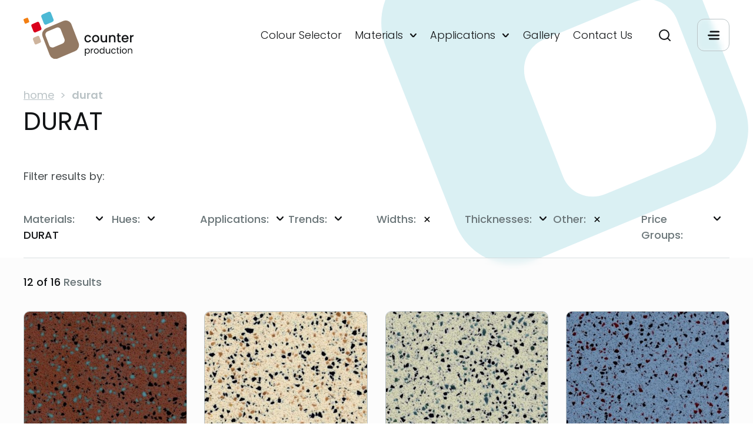

--- FILE ---
content_type: text/html; charset=UTF-8
request_url: https://www.counterproduction.co.uk/material/durat/
body_size: 42675
content:
<!doctype html>
<html lang="en-GB">
  <head>
  <meta charset="utf-8" />
  <meta name="viewport" content="width=device-width, initial-scale=1.0" />
  <meta http-equiv="X-UA-Compatible" content="IE=edge" />
  <meta name='robots' content='index, follow, max-image-preview:large, max-snippet:-1, max-video-preview:-1' />
	<style>img:is([sizes="auto" i], [sizes^="auto," i]) { contain-intrinsic-size: 3000px 1500px }</style>
	<script id="cookieyes" type="text/javascript" src="https://cdn-cookieyes.com/client_data/955a6e807d8925aa7e4511dd/script.js"></script>
	<!-- This site is optimized with the Yoast SEO Premium plugin v21.9 (Yoast SEO v21.9) - https://yoast.com/wordpress/plugins/seo/ -->
	<title>DURAT | Counter Production Ltd</title>
	<link rel="canonical" href="https://www.counterproduction.co.uk/material/durat/" />
	<link rel="next" href="https://www.counterproduction.co.uk/material/durat/page/2/" />
	<meta property="og:locale" content="en_GB" />
	<meta property="og:type" content="article" />
	<meta property="og:title" content="DURAT Archives | Counter Production Ltd" />
	<meta property="og:url" content="https://www.counterproduction.co.uk/material/durat/" />
	<meta property="og:site_name" content="Counter Production Ltd" />
	<script type="application/ld+json" class="yoast-schema-graph">{"@context":"https://schema.org","@graph":[{"@type":"CollectionPage","@id":"https://www.counterproduction.co.uk/material/durat/","url":"https://www.counterproduction.co.uk/material/durat/","name":"DURAT | Counter Production Ltd","isPartOf":{"@id":"https://www.counterproduction.co.uk/#website"},"primaryImageOfPage":{"@id":"https://www.counterproduction.co.uk/material/durat/#primaryimage"},"image":{"@id":"https://www.counterproduction.co.uk/material/durat/#primaryimage"},"thumbnailUrl":"https://www.counterproduction.co.uk/wp-content/uploads/2022/06/Durat-Palace-P016-Arrakis.jpg","breadcrumb":{"@id":"https://www.counterproduction.co.uk/material/durat/#breadcrumb"},"inLanguage":"en-GB"},{"@type":"ImageObject","inLanguage":"en-GB","@id":"https://www.counterproduction.co.uk/material/durat/#primaryimage","url":"https://www.counterproduction.co.uk/wp-content/uploads/2022/06/Durat-Palace-P016-Arrakis.jpg","contentUrl":"https://www.counterproduction.co.uk/wp-content/uploads/2022/06/Durat-Palace-P016-Arrakis.jpg","width":1000,"height":1000,"caption":"DURAT P016 Arrakis"},{"@type":"BreadcrumbList","@id":"https://www.counterproduction.co.uk/material/durat/#breadcrumb","itemListElement":[{"@type":"ListItem","position":1,"name":"Home","item":"https://www.counterproduction.co.uk/"},{"@type":"ListItem","position":2,"name":"DURAT"}]},{"@type":"WebSite","@id":"https://www.counterproduction.co.uk/#website","url":"https://www.counterproduction.co.uk/","name":"Counter Production Ltd","description":"Materially different","potentialAction":[{"@type":"SearchAction","target":{"@type":"EntryPoint","urlTemplate":"https://www.counterproduction.co.uk/search/{search_term_string}"},"query-input":"required name=search_term_string"}],"inLanguage":"en-GB"}]}</script>
	<!-- / Yoast SEO Premium plugin. -->


<link rel='stylesheet' id='wp-block-library-css' href='https://www.counterproduction.co.uk/wp-includes/css/dist/block-library/style.min.css?ver=66.53786' type='text/css' media='all' />
<style id='classic-theme-styles-inline-css' type='text/css'>
/*! This file is auto-generated */
.wp-block-button__link{color:#fff;background-color:#32373c;border-radius:9999px;box-shadow:none;text-decoration:none;padding:calc(.667em + 2px) calc(1.333em + 2px);font-size:1.125em}.wp-block-file__button{background:#32373c;color:#fff;text-decoration:none}
</style>
<style id='global-styles-inline-css' type='text/css'>
:root{--wp--preset--aspect-ratio--square: 1;--wp--preset--aspect-ratio--4-3: 4/3;--wp--preset--aspect-ratio--3-4: 3/4;--wp--preset--aspect-ratio--3-2: 3/2;--wp--preset--aspect-ratio--2-3: 2/3;--wp--preset--aspect-ratio--16-9: 16/9;--wp--preset--aspect-ratio--9-16: 9/16;--wp--preset--color--black: #000000;--wp--preset--color--cyan-bluish-gray: #abb8c3;--wp--preset--color--white: #ffffff;--wp--preset--color--pale-pink: #f78da7;--wp--preset--color--vivid-red: #cf2e2e;--wp--preset--color--luminous-vivid-orange: #ff6900;--wp--preset--color--luminous-vivid-amber: #fcb900;--wp--preset--color--light-green-cyan: #7bdcb5;--wp--preset--color--vivid-green-cyan: #00d084;--wp--preset--color--pale-cyan-blue: #8ed1fc;--wp--preset--color--vivid-cyan-blue: #0693e3;--wp--preset--color--vivid-purple: #9b51e0;--wp--preset--gradient--vivid-cyan-blue-to-vivid-purple: linear-gradient(135deg,rgba(6,147,227,1) 0%,rgb(155,81,224) 100%);--wp--preset--gradient--light-green-cyan-to-vivid-green-cyan: linear-gradient(135deg,rgb(122,220,180) 0%,rgb(0,208,130) 100%);--wp--preset--gradient--luminous-vivid-amber-to-luminous-vivid-orange: linear-gradient(135deg,rgba(252,185,0,1) 0%,rgba(255,105,0,1) 100%);--wp--preset--gradient--luminous-vivid-orange-to-vivid-red: linear-gradient(135deg,rgba(255,105,0,1) 0%,rgb(207,46,46) 100%);--wp--preset--gradient--very-light-gray-to-cyan-bluish-gray: linear-gradient(135deg,rgb(238,238,238) 0%,rgb(169,184,195) 100%);--wp--preset--gradient--cool-to-warm-spectrum: linear-gradient(135deg,rgb(74,234,220) 0%,rgb(151,120,209) 20%,rgb(207,42,186) 40%,rgb(238,44,130) 60%,rgb(251,105,98) 80%,rgb(254,248,76) 100%);--wp--preset--gradient--blush-light-purple: linear-gradient(135deg,rgb(255,206,236) 0%,rgb(152,150,240) 100%);--wp--preset--gradient--blush-bordeaux: linear-gradient(135deg,rgb(254,205,165) 0%,rgb(254,45,45) 50%,rgb(107,0,62) 100%);--wp--preset--gradient--luminous-dusk: linear-gradient(135deg,rgb(255,203,112) 0%,rgb(199,81,192) 50%,rgb(65,88,208) 100%);--wp--preset--gradient--pale-ocean: linear-gradient(135deg,rgb(255,245,203) 0%,rgb(182,227,212) 50%,rgb(51,167,181) 100%);--wp--preset--gradient--electric-grass: linear-gradient(135deg,rgb(202,248,128) 0%,rgb(113,206,126) 100%);--wp--preset--gradient--midnight: linear-gradient(135deg,rgb(2,3,129) 0%,rgb(40,116,252) 100%);--wp--preset--font-size--small: 13px;--wp--preset--font-size--medium: 20px;--wp--preset--font-size--large: 36px;--wp--preset--font-size--x-large: 42px;--wp--preset--spacing--20: 0.44rem;--wp--preset--spacing--30: 0.67rem;--wp--preset--spacing--40: 1rem;--wp--preset--spacing--50: 1.5rem;--wp--preset--spacing--60: 2.25rem;--wp--preset--spacing--70: 3.38rem;--wp--preset--spacing--80: 5.06rem;--wp--preset--shadow--natural: 6px 6px 9px rgba(0, 0, 0, 0.2);--wp--preset--shadow--deep: 12px 12px 50px rgba(0, 0, 0, 0.4);--wp--preset--shadow--sharp: 6px 6px 0px rgba(0, 0, 0, 0.2);--wp--preset--shadow--outlined: 6px 6px 0px -3px rgba(255, 255, 255, 1), 6px 6px rgba(0, 0, 0, 1);--wp--preset--shadow--crisp: 6px 6px 0px rgba(0, 0, 0, 1);}:where(.is-layout-flex){gap: 0.5em;}:where(.is-layout-grid){gap: 0.5em;}body .is-layout-flex{display: flex;}.is-layout-flex{flex-wrap: wrap;align-items: center;}.is-layout-flex > :is(*, div){margin: 0;}body .is-layout-grid{display: grid;}.is-layout-grid > :is(*, div){margin: 0;}:where(.wp-block-columns.is-layout-flex){gap: 2em;}:where(.wp-block-columns.is-layout-grid){gap: 2em;}:where(.wp-block-post-template.is-layout-flex){gap: 1.25em;}:where(.wp-block-post-template.is-layout-grid){gap: 1.25em;}.has-black-color{color: var(--wp--preset--color--black) !important;}.has-cyan-bluish-gray-color{color: var(--wp--preset--color--cyan-bluish-gray) !important;}.has-white-color{color: var(--wp--preset--color--white) !important;}.has-pale-pink-color{color: var(--wp--preset--color--pale-pink) !important;}.has-vivid-red-color{color: var(--wp--preset--color--vivid-red) !important;}.has-luminous-vivid-orange-color{color: var(--wp--preset--color--luminous-vivid-orange) !important;}.has-luminous-vivid-amber-color{color: var(--wp--preset--color--luminous-vivid-amber) !important;}.has-light-green-cyan-color{color: var(--wp--preset--color--light-green-cyan) !important;}.has-vivid-green-cyan-color{color: var(--wp--preset--color--vivid-green-cyan) !important;}.has-pale-cyan-blue-color{color: var(--wp--preset--color--pale-cyan-blue) !important;}.has-vivid-cyan-blue-color{color: var(--wp--preset--color--vivid-cyan-blue) !important;}.has-vivid-purple-color{color: var(--wp--preset--color--vivid-purple) !important;}.has-black-background-color{background-color: var(--wp--preset--color--black) !important;}.has-cyan-bluish-gray-background-color{background-color: var(--wp--preset--color--cyan-bluish-gray) !important;}.has-white-background-color{background-color: var(--wp--preset--color--white) !important;}.has-pale-pink-background-color{background-color: var(--wp--preset--color--pale-pink) !important;}.has-vivid-red-background-color{background-color: var(--wp--preset--color--vivid-red) !important;}.has-luminous-vivid-orange-background-color{background-color: var(--wp--preset--color--luminous-vivid-orange) !important;}.has-luminous-vivid-amber-background-color{background-color: var(--wp--preset--color--luminous-vivid-amber) !important;}.has-light-green-cyan-background-color{background-color: var(--wp--preset--color--light-green-cyan) !important;}.has-vivid-green-cyan-background-color{background-color: var(--wp--preset--color--vivid-green-cyan) !important;}.has-pale-cyan-blue-background-color{background-color: var(--wp--preset--color--pale-cyan-blue) !important;}.has-vivid-cyan-blue-background-color{background-color: var(--wp--preset--color--vivid-cyan-blue) !important;}.has-vivid-purple-background-color{background-color: var(--wp--preset--color--vivid-purple) !important;}.has-black-border-color{border-color: var(--wp--preset--color--black) !important;}.has-cyan-bluish-gray-border-color{border-color: var(--wp--preset--color--cyan-bluish-gray) !important;}.has-white-border-color{border-color: var(--wp--preset--color--white) !important;}.has-pale-pink-border-color{border-color: var(--wp--preset--color--pale-pink) !important;}.has-vivid-red-border-color{border-color: var(--wp--preset--color--vivid-red) !important;}.has-luminous-vivid-orange-border-color{border-color: var(--wp--preset--color--luminous-vivid-orange) !important;}.has-luminous-vivid-amber-border-color{border-color: var(--wp--preset--color--luminous-vivid-amber) !important;}.has-light-green-cyan-border-color{border-color: var(--wp--preset--color--light-green-cyan) !important;}.has-vivid-green-cyan-border-color{border-color: var(--wp--preset--color--vivid-green-cyan) !important;}.has-pale-cyan-blue-border-color{border-color: var(--wp--preset--color--pale-cyan-blue) !important;}.has-vivid-cyan-blue-border-color{border-color: var(--wp--preset--color--vivid-cyan-blue) !important;}.has-vivid-purple-border-color{border-color: var(--wp--preset--color--vivid-purple) !important;}.has-vivid-cyan-blue-to-vivid-purple-gradient-background{background: var(--wp--preset--gradient--vivid-cyan-blue-to-vivid-purple) !important;}.has-light-green-cyan-to-vivid-green-cyan-gradient-background{background: var(--wp--preset--gradient--light-green-cyan-to-vivid-green-cyan) !important;}.has-luminous-vivid-amber-to-luminous-vivid-orange-gradient-background{background: var(--wp--preset--gradient--luminous-vivid-amber-to-luminous-vivid-orange) !important;}.has-luminous-vivid-orange-to-vivid-red-gradient-background{background: var(--wp--preset--gradient--luminous-vivid-orange-to-vivid-red) !important;}.has-very-light-gray-to-cyan-bluish-gray-gradient-background{background: var(--wp--preset--gradient--very-light-gray-to-cyan-bluish-gray) !important;}.has-cool-to-warm-spectrum-gradient-background{background: var(--wp--preset--gradient--cool-to-warm-spectrum) !important;}.has-blush-light-purple-gradient-background{background: var(--wp--preset--gradient--blush-light-purple) !important;}.has-blush-bordeaux-gradient-background{background: var(--wp--preset--gradient--blush-bordeaux) !important;}.has-luminous-dusk-gradient-background{background: var(--wp--preset--gradient--luminous-dusk) !important;}.has-pale-ocean-gradient-background{background: var(--wp--preset--gradient--pale-ocean) !important;}.has-electric-grass-gradient-background{background: var(--wp--preset--gradient--electric-grass) !important;}.has-midnight-gradient-background{background: var(--wp--preset--gradient--midnight) !important;}.has-small-font-size{font-size: var(--wp--preset--font-size--small) !important;}.has-medium-font-size{font-size: var(--wp--preset--font-size--medium) !important;}.has-large-font-size{font-size: var(--wp--preset--font-size--large) !important;}.has-x-large-font-size{font-size: var(--wp--preset--font-size--x-large) !important;}
:where(.wp-block-post-template.is-layout-flex){gap: 1.25em;}:where(.wp-block-post-template.is-layout-grid){gap: 1.25em;}
:where(.wp-block-columns.is-layout-flex){gap: 2em;}:where(.wp-block-columns.is-layout-grid){gap: 2em;}
:root :where(.wp-block-pullquote){font-size: 1.5em;line-height: 1.6;}
</style>
<link rel='stylesheet' id='main-css' href='https://www.counterproduction.co.uk/wp-content/themes/counter-production/style.css?id=f9f2f83035e432e444e3' type='text/css' media='all' />
<script type="text/javascript" id="main-js-extra">
/* <![CDATA[ */
var ES_CONFIG = {"site_url":"https:\/\/www.counterproduction.co.uk\/wp-content\/themes\/counter-production","admin_url":"https:\/\/www.counterproduction.co.uk\/wp-admin\/admin-ajax.php","nonce":"1cc5d3789f"};
/* ]]> */
</script>
<script type="text/javascript" src="https://www.counterproduction.co.uk/wp-content/themes/counter-production/assets/build/js/all.js?id=ccee26cbe1656f1d2333" id="main-js"></script>

		<!-- GA Google Analytics @ https://m0n.co/ga -->
		<script async src="https://www.googletagmanager.com/gtag/js?id=G-P9823GHTEB"></script>
		<script>
			window.dataLayer = window.dataLayer || [];
			function gtag(){dataLayer.push(arguments);}
			gtag('js', new Date());
			gtag('config', 'G-P9823GHTEB');
		</script>

	<link rel="icon" href="https://www.counterproduction.co.uk/wp-content/uploads/cropped-logo-invoices-372x372.jpg" sizes="32x32" />
<link rel="icon" href="https://www.counterproduction.co.uk/wp-content/uploads/cropped-logo-invoices-372x372.jpg" sizes="192x192" />
<link rel="apple-touch-icon" href="https://www.counterproduction.co.uk/wp-content/uploads/cropped-logo-invoices-372x372.jpg" />
<meta name="msapplication-TileImage" content="https://www.counterproduction.co.uk/wp-content/uploads/cropped-logo-invoices-372x372.jpg" />
  <link rel="apple-touch-icon"sizes="57x57" href="https://www.counterproduction.co.uk/wp-content/themes/counter-production/assets/images/apple-icon-57x57.png"><link rel="apple-touch-icon"sizes="60x60" href="https://www.counterproduction.co.uk/wp-content/themes/counter-production/assets/images/apple-icon-60x60.png"><link rel="apple-touch-icon"sizes="72x72" href="https://www.counterproduction.co.uk/wp-content/themes/counter-production/assets/images/apple-icon-72x72.png"><link rel="apple-touch-icon"sizes="76x76" href="https://www.counterproduction.co.uk/wp-content/themes/counter-production/assets/images/apple-icon-76x76.png"><link rel="apple-touch-icon"sizes="114x114" href="https://www.counterproduction.co.uk/wp-content/themes/counter-production/assets/images/apple-icon-114x114.png"><link rel="apple-touch-icon"sizes="120x120" href="https://www.counterproduction.co.uk/wp-content/themes/counter-production/assets/images/apple-icon-120x120.png"><link rel="apple-touch-icon"sizes="144x144" href="https://www.counterproduction.co.uk/wp-content/themes/counter-production/assets/images/apple-icon-144x144.png"><link rel="apple-touch-icon"sizes="152x152" href="https://www.counterproduction.co.uk/wp-content/themes/counter-production/assets/images/apple-icon-152x152.png"><link rel="apple-touch-icon"sizes="180x180" href="https://www.counterproduction.co.uk/wp-content/themes/counter-production/assets/images/apple-icon-180x180.png"><link rel="icon" type="image/png" sizes="192x192" href="https://www.counterproduction.co.uk/wp-content/themes/counter-production/assets/images/android-icon-192x192.png"><link rel="icon" type="image/png" sizes="32x32" href="https://www.counterproduction.co.uk/wp-content/themes/counter-production/assets/images/android-icon-36x36.png"><link rel="icon" type="image/png" sizes="96x96" href="https://www.counterproduction.co.uk/wp-content/themes/counter-production/assets/images/android-icon-96x96.png"><link rel="icon" type="image/png" sizes="72x72" href="https://www.counterproduction.co.uk/wp-content/themes/counter-production/assets/images/android-icon-72x72.png"><link rel="icon" type="image/png" sizes="48x48" href="https://www.counterproduction.co.uk/wp-content/themes/counter-production/assets/images/android-icon-48x48.png"><link rel="manifest" href="https://www.counterproduction.co.uk/wp-content/themes/counter-production/assets/images/manifest.json"><meta name="msapplication-TileColor" content="#ffffff"><meta name="msapplication-TileImage" content="https://www.counterproduction.co.uk/wp-content/themes/counter-production/assets/images/ms-icon-144x144.png"><meta name="theme-color" content="#ffffff">  
<script type="application/ld+json">
    {
    "@context": "http://schema.org/",
    "@type": "LocalBusiness",
    "url": "https://www.counterproduction.co.uk",
    "name": "Counter Production Ltd",
    "description": "Solid Surface Manufacturer",
    "image": "https://www.counterproduction.co.uk/wp-content/uploads/cropped-logo-invoices-222x144.jpg",
    "telephone": "01491 615470",
    "address": {
        "streetAddress": "Red Kite Works, Cuxham Road, Watlington Industrial Estate",
        "addressLocality": "Watlington",
        "addressRegion": "Oxfordshire",
        "addressCountry": "United Kingdom",
        "postalCode": "OX49 5LU",
        "@type": "PostalAddress"
    }
}</script>
</head>

  <body class="archive tax-companies term-durat term-340 wp-theme-counter-production">
    <span class="hide"><svg xmlns="http://www.w3.org/2000/svg" style="position:absolute; width: 0; height: 0"><defs><path d="M188.707 21.707l3.586 3.586a1 1 0 0 0 1.414 0l3.586-3.586a1 1 0 0 0-.707-1.707h-7.172a1 1 0 0 0-.707 1.707z" id="play-a"> </path></defs><symbol viewBox="0 0 15.351 8.398" id="arrow"><path data-name="Path 14" d="M0 1.444A1.444 1.444 0 0 1 2.466.423l5 5a.294.294 0 0 0 .415 0l5-5a1.446 1.446 0 1 1 2.047 2.042l-5 5a3.185 3.185 0 0 1-4.5 0l-5-5A1.439 1.439 0 0 1 0 1.444z"></path></symbol><symbol viewBox="0 0 15.351 8.398" id="black-arrow"><path data-name="Path 14" d="M0 1.444A1.444 1.444 0 0 1 2.466.423l5 5a.294.294 0 0 0 .415 0l5-5a1.446 1.446 0 1 1 2.047 2.042l-5 5a3.185 3.185 0 0 1-4.5 0l-5-5A1.439 1.439 0 0 1 0 1.444z" fill="#121416"></path></symbol><symbol viewBox="0 0 16 16" id="black-cross"><path data-name="Union 15" d="M7.001 16V9h-7V7h7V0h2v7h7v2h-7v7z"></path></symbol><symbol viewBox="0 0 13.374 13.73" id="bullet"><path d="M12.623 7.803a2.208 2.208 0 0 1-1.1 2.813L5.8 13.068a2.07 2.07 0 0 1-2.7-1.153L.752 5.929a2.207 2.207 0 0 1 1.1-2.813L7.575.664a2.07 2.07 0 0 1 2.7 1.153z" fill="none" stroke="#6b7679"></path></symbol><symbol viewBox="0 0 28.107 20.851" id="burger"><path data-name="Union 1" d="M4.553 20.851a1.931 1.931 0 0 1 0-3.861h21.624a1.931 1.931 0 0 1 0 3.861zm-2.7-8.5a1.932 1.932 0 0 1 0-3.861h24.41a1.932 1.932 0 0 1 0 3.861zm5.022-8.5A1.931 1.931 0 1 1 6.871 0h19.306a1.931 1.931 0 1 1 0 3.861z"></path></symbol><symbol viewBox="0 0 880 903.011" id="counter-shape"><path d="M10.885 381.835l167.21 425.418c30.712 78.486 117.16 116.023 193.94 84.742l414.612-171.76c76.78-31.281 113.179-120 82.467-199.059L701.902 95.758c-30.712-78.486-117.16-116.023-193.94-84.742L93.351 182.776C16.572 214.056-19.827 302.78 10.885 381.835zm380.487-18.2l217.26-89.861c40.38-15.925 85.88 2.844 101.236 44.362l87.585 223.515c15.925 41.518-2.844 88.155-43.224 104.08l-217.827 89.861c-40.381 15.925-85.88-2.844-101.236-44.362l-87.017-223.515c-15.925-41.514 2.843-88.155 43.224-104.08z"></path></symbol><symbol viewBox="0 0 16 16" id="cross"><path data-name="Union 15" d="M7.001 16V9h-7V7h7V0h2v7h7v2h-7v7z"></path></symbol><symbol viewBox="0 0 19.8 23.982" id="download"><path d="M1.899 23.482a1.4 1.4 0 0 1-1.4-1.4v-5.181a1.4 1.4 0 0 1 2.8 0v3.775h13.2v-3.775a1.4 1.4 0 0 1 2.8 0v5.176a1.4 1.4 0 0 1-1.4 1.4zm5.639-7.828l-5-5A1.444 1.444 0 0 1 4.58 8.612l3.808 3.808V1.901a1.4 1.4 0 1 1 2.8 0v10.52l3.808-3.808a1.444 1.444 0 1 1 2.041 2.042l-5 5a3.184 3.184 0 0 1-4.5 0z" stroke="rgba(0,0,0,0)" stroke-miterlimit="10"></path></symbol><symbol viewBox="0 0 32 23.188" id="email"><path d="M29.732 0H2.268A2.271 2.271 0 0 0 0 2.268V20.92a2.271 2.271 0 0 0 2.268 2.268h27.464A2.271 2.271 0 0 0 32 20.92V2.268A2.271 2.271 0 0 0 29.732 0zM16.315 13.676a.144.144 0 0 1-.192 0L2.99 2.319h26.053zm-6.127-2.066l-7.869 6.78V4.8zm1.773 1.533l2.646 2.289a2.471 2.471 0 0 0 3.252-.026l2.326-2.076 8.749 7.539H2.994zm9.97-1.37l7.751-6.917v13.6z" fill="#677983"></path></symbol><symbol viewBox="0 0 36 30" id="es_black"><path d="M0 13.607L10.848 6.72v2.594L.774 15.943l1.847-.615 8.227 5.416v2.594L0 16.452v-2.845zm25.152-4.293V6.72L36 13.607v2.845l-10.848 6.886v-2.594l10.074-6.628-1.847.615-8.227-5.417zM12.059 16.79L24.206 0l-5.355 15.14 1.235-1.872h3.85L11.79 30.058l4.484-12.724h2.028l1.825-1.698-1.858 1.155.002-.01-.003.01h-6.208z" fill="#000" fill-rule="evenodd"></path></symbol><symbol viewBox="0 0 36 30" id="es"><path d="M0 13.607L10.848 6.72v2.594L.774 15.943l1.847-.615 8.227 5.416v2.594L0 16.452v-2.845zm25.152-4.293V6.72L36 13.607v2.845l-10.848 6.886v-2.594l10.074-6.628-1.847.615-8.227-5.417zM12.059 16.79L24.206 0l-5.355 15.14 1.235-1.872h3.85L11.79 30.058l4.484-12.724h2.028l1.825-1.698-1.858 1.155.002-.01-.003.01h-6.208z" fill="#555" fill-rule="evenodd"></path></symbol><symbol viewBox="0 0 214.598 182.472" id="featured-image-shape"><path data-name="Subtraction 1" d="M123.11 181.972a23.275 23.275 0 0 1-13.3-4.187 24.746 24.746 0 0 1-8.981-11.553L73.856 96.31a26.3 26.3 0 0 1 .149-19.3 24.172 24.172 0 0 1 13.153-13.417l66.87-28.232a23.232 23.232 0 0 1 22.3 2.376 24.73 24.73 0 0 1 8.979 11.552l26.97 69.925a26.3 26.3 0 0 1-.15 19.3 24.174 24.174 0 0 1-13.151 13.415l-66.87 28.231a23.36 23.36 0 0 1-8.996 1.812zm9.146-121.831a12.666 12.666 0 0 0-4.739.926l-35.132 14.77a12.414 12.414 0 0 0-6.89 6.977 13.917 13.917 0 0 0-.082 10.131l14.128 36.738a12.252 12.252 0 0 0 11.583 8.217 12.67 12.67 0 0 0 4.743-.927l35.041-14.77a12.408 12.408 0 0 0 6.887-6.975 13.9 13.9 0 0 0 .08-10.13l-14.03-36.739a12.256 12.256 0 0 0-11.589-8.218z" fill="#fff" stroke="rgba(0,0,0,0)" stroke-miterlimit="10"></path><path data-name="Path 2" d="M67.16 111.921a5.732 5.732 0 0 1-2.844 7.291l-14.768 6.357a5.334 5.334 0 0 1-6.971-2.991l-6.055-15.518a5.732 5.732 0 0 1 2.844-7.291l14.768-6.356a5.334 5.334 0 0 1 6.971 2.991z" fill="#fff"></path><path data-name="Path 3" d="M68.627 62.376a6.959 6.959 0 0 1-3.669 8.974l-18.254 7.853a6.636 6.636 0 0 1-8.529-3.833l-7.43-19.07a6.959 6.959 0 0 1 3.669-8.974l18.254-7.852c3.3-1.5 7.155.374 8.531 3.833z" fill="#fff"></path><path data-name="Path 4" d="M115.411 28.443a8.617 8.617 0 0 1-4.4 10.937l-22.3 9.535a8 8 0 0 1-10.457-4.674l-9.077-23.276a8.616 8.616 0 0 1 4.4-10.937L95.87.586a8 8 0 0 1 10.457 4.674z" fill="#fff"></path><path data-name="Path 5" d="M21.571 36.296a3.745 3.745 0 0 1-2.11 4.954l-10.274 4.3a3.537 3.537 0 0 1-4.769-2.154L.29 32.557a3.745 3.745 0 0 1 2.11-4.955l10.365-4.3a3.537 3.537 0 0 1 4.77 2.15z" fill="#fff"></path></symbol><symbol viewBox="0 0 20.687 20.084" id="filter_icon"><g data-name="Filter Icon" fill="#121416"><path data-name="Path 231" d="M5.914 14.602a2.738 2.738 0 0 0-2.262 1.193H0v3.046h3.618a2.74 2.74 0 0 0 4.591 0h12.458v-3.046H8.176a2.738 2.738 0 0 0-2.262-1.193zm0 4.112a1.371 1.371 0 1 1 1.371-1.371 1.372 1.372 0 0 1-1.371 1.371z"></path><path data-name="Path 233" d="M15.433 7.263a2.738 2.738 0 0 0-2.288 1.231H0v3.046h13.162a2.742 2.742 0 0 0 4.542 0h2.963V8.494h-2.95a2.738 2.738 0 0 0-2.284-1.231zm0 4.112a1.371 1.371 0 1 1 1.371-1.371 1.372 1.372 0 0 1-1.371 1.371z"></path><path data-name="Path 232" d="M8.177 1.193a2.741 2.741 0 0 0-4.524 0H.017v3.046h3.6a2.741 2.741 0 0 0 4.591 0h12.479V1.193zM5.914 4.112a1.371 1.371 0 1 1 1.371-1.371 1.372 1.372 0 0 1-1.371 1.371z"></path></g></symbol><symbol viewBox="0 0 15.351 8.398" id="gray-arrow"><path data-name="Path 14" d="M0 1.444A1.444 1.444 0 0 1 2.466.423l5 5a.294.294 0 0 0 .415 0l5-5a1.446 1.446 0 1 1 2.047 2.042l-5 5a3.185 3.185 0 0 1-4.5 0l-5-5A1.439 1.439 0 0 1 0 1.444z" fill="#BAC3C6"></path></symbol><symbol viewBox="0 0 11 8" id="icon_check"><path d="M10.119.18A.634.634 0 0 0 9.674 0a.634.634 0 0 0-.446.18l-5.12 4.983-2.336-2.275a.634.634 0 0 0-.446-.18.634.634 0 0 0-.445.18l-.697.679a.602.602 0 0 0 0 .866L2.62 6.804l1.044 1.017c.119.115.277.179.445.179a.634.634 0 0 0 .445-.18l1.044-1.016 5.218-5.08a.602.602 0 0 0 0-.866L10.119.18z" fill="#979797" fill-rule="nonzero"></path></symbol><symbol viewBox="0 0 55 55" id="icon_check0"><path class="cls-1" d="M44.6 21.77L25.05 41.33a3.51 3.51 0 0 1-4.9 0l-9.76-9.76a3.46 3.46 0 0 1 4.9-4.9L22.64 34l17.1-17.1a3.43 3.43 0 1 1 4.86 4.85z"></path><path class="cls-2" d="M0 0h55v55H0z"></path></symbol><symbol viewBox="0 0 24 24" id="icon_search"><path d="M19.088 14.207a6.53 6.53 0 0 1-4.648 1.925 6.531 6.531 0 0 1-4.647-1.925A6.53 6.53 0 0 1 7.868 9.56a6.53 6.53 0 0 1 1.925-4.648 6.53 6.53 0 0 1 4.647-1.924 6.53 6.53 0 0 1 4.648 1.924 6.531 6.531 0 0 1 1.925 4.648 6.53 6.53 0 0 1-1.925 4.647M14.44 0a9.56 9.56 0 0 0-7.733 15.18L0 21.888 2.113 24l6.707-6.707A9.56 9.56 0 1 0 14.44 0" fill="#000" fill-rule="evenodd"></path></symbol><symbol viewBox="0 0 187 79.743" id="logo-dark"><path data-name="Path 92" d="M29.562 49.046a2.508 2.508 0 0 1-1.251 3.2l-6.5 2.785a2.352 2.352 0 0 1-3.069-1.31l-2.664-6.8a2.507 2.507 0 0 1 1.251-3.2l6.5-2.785a2.352 2.352 0 0 1 3.069 1.31z" fill="#ceb49d"></path><path data-name="Path 93" d="M30.21 27.331a3.045 3.045 0 0 1-1.616 3.933l-8.034 3.442a2.925 2.925 0 0 1-3.755-1.68l-3.27-8.357a3.045 3.045 0 0 1 1.615-3.933l8.035-3.441a2.858 2.858 0 0 1 3.755 1.68z" fill="#d9001c"></path><path data-name="Path 94" d="M50.8 12.465a3.769 3.769 0 0 1-1.938 4.793l-9.812 4.178a3.525 3.525 0 0 1-4.6-2.048l-4-10.2a3.769 3.769 0 0 1 1.938-4.793L42.199.257a3.527 3.527 0 0 1 4.6 2.049z" fill="#4cb9d5"></path><path data-name="Path 95" d="M9.494 15.905a1.639 1.639 0 0 1-.928 2.171L4.043 19.96a1.559 1.559 0 0 1-2.1-.942L.126 14.266a1.639 1.639 0 0 1 .929-2.171l4.563-1.884a1.558 1.558 0 0 1 2.1.942z" fill="#f37f12"></path><path data-name="Path 96" d="M93.437 52.241l-11.87-30.64a10.442 10.442 0 0 0-13.768-6.1L38.365 27.866a11.123 11.123 0 0 0-5.855 14.337l11.87 30.642a10.443 10.443 0 0 0 13.768 6.1l29.435-12.371a11.124 11.124 0 0 0 5.854-14.333zm-27.012 1.311l-15.423 6.473a5.424 5.424 0 0 1-7.187-3.2l-6.219-16.1a5.8 5.8 0 0 1 3.069-7.5l15.464-6.473a5.424 5.424 0 0 1 7.187 3.2l6.177 16.1a5.8 5.8 0 0 1-3.068 7.5z" fill="#937963"></path><g data-name="Group 20" fill="#121416"><path data-name="Path 97" d="M104.207 42.213a5.377 5.377 0 0 1 2.076-2.2 6.56 6.56 0 0 1 6.642.275 5.175 5.175 0 0 1 1.925 2.99h-2.675a2.863 2.863 0 0 0-1.044-1.412 3.055 3.055 0 0 0-1.805-.506 2.979 2.979 0 0 0-2.424 1.091 5.642 5.642 0 0 0 0 6.122 2.97 2.97 0 0 0 2.424 1.1 2.752 2.752 0 0 0 2.849-1.919h2.675a5.438 5.438 0 0 1-1.957 2.945 5.722 5.722 0 0 1-3.567 1.092 5.868 5.868 0 0 1-3.044-.784 5.445 5.445 0 0 1-2.076-2.207 7.613 7.613 0 0 1 0-6.6z"></path><path data-name="Path 98" d="M119.461 51.015a5.581 5.581 0 0 1-2.152-2.207 6.725 6.725 0 0 1-.784-3.3 6.611 6.611 0 0 1 .805-3.288 5.6 5.6 0 0 1 2.2-2.206 6.65 6.65 0 0 1 6.219 0 5.613 5.613 0 0 1 2.2 2.206 6.612 6.612 0 0 1 .8 3.288 6.469 6.469 0 0 1-.826 3.288 5.757 5.757 0 0 1-2.25 2.216 6.416 6.416 0 0 1-3.143.784 6.07 6.07 0 0 1-3.069-.781zm4.861-1.864a3.51 3.51 0 0 0 1.359-1.39 4.528 4.528 0 0 0 .522-2.251 4.608 4.608 0 0 0-.5-2.239 3.4 3.4 0 0 0-1.325-1.379 3.6 3.6 0 0 0-1.784-.463 3.527 3.527 0 0 0-1.771.463 3.278 3.278 0 0 0-1.294 1.379 4.784 4.784 0 0 0-.478 2.239 4.307 4.307 0 0 0 .989 3.033 3.247 3.247 0 0 0 2.49 1.069 3.654 3.654 0 0 0 1.791-.461z"></path><path data-name="Path 99" d="M142.054 39.442v12.156h-2.479v-1.434a4.02 4.02 0 0 1-1.533 1.18 4.8 4.8 0 0 1-2.012.43 5.3 5.3 0 0 1-2.533-.6 4.269 4.269 0 0 1-1.761-1.765 5.788 5.788 0 0 1-.642-2.824v-7.149h2.458v6.774a3.56 3.56 0 0 0 .8 2.5 2.84 2.84 0 0 0 2.2.872 2.873 2.873 0 0 0 2.207-.872 3.528 3.528 0 0 0 .816-2.5v-6.774z"></path><path data-name="Path 100" d="M153.893 39.84a4.21 4.21 0 0 1 1.75 1.765 5.875 5.875 0 0 1 .631 2.824v7.17h-2.457v-6.8a3.561 3.561 0 0 0-.805-2.5 2.841 2.841 0 0 0-2.2-.872 2.872 2.872 0 0 0-2.207.872 3.525 3.525 0 0 0-.816 2.5v6.8h-2.477V39.443h2.479v1.39a4.108 4.108 0 0 1 1.554-1.168 4.908 4.908 0 0 1 2.011-.419 5.307 5.307 0 0 1 2.537.594z"></path><path data-name="Path 101" d="M162.319 41.495v6.727a1.3 1.3 0 0 0 .316.982 1.547 1.547 0 0 0 1.075.3h1.522v2.1h-1.956a3.738 3.738 0 0 1-2.567-.794 3.3 3.3 0 0 1-.89-2.582v-6.727h-1.413v-2.053h1.413v-3.022h2.5v3.022h2.913v2.053z"></path><path data-name="Path 102" d="M178.411 46.459h-9.154a3.39 3.39 0 0 0 1.066 2.339 3.337 3.337 0 0 0 2.348.881 2.894 2.894 0 0 0 2.826-1.7h2.675a5.468 5.468 0 0 1-1.968 2.746 5.7 5.7 0 0 1-3.533 1.071 6.046 6.046 0 0 1-3.077-.784 5.534 5.534 0 0 1-2.132-2.207 6.8 6.8 0 0 1-.771-3.3 6.955 6.955 0 0 1 .75-3.3 5.319 5.319 0 0 1 2.109-2.2 6.2 6.2 0 0 1 3.12-.772 6.034 6.034 0 0 1 3.023.749 5.27 5.27 0 0 1 2.066 2.108 6.422 6.422 0 0 1 .74 3.121 8.085 8.085 0 0 1-.088 1.248zm-2.5-2.03a2.882 2.882 0 0 0-.978-2.228 3.467 3.467 0 0 0-2.37-.837 3.15 3.15 0 0 0-2.2.827 3.471 3.471 0 0 0-1.088 2.239z"></path><path data-name="Path 103" d="M184.857 39.763a4.238 4.238 0 0 1 2.142-.518v2.6h-.63a2.987 2.987 0 0 0-2.207.75 3.615 3.615 0 0 0-.751 2.6v6.4h-2.479V39.443h2.477v1.765a3.944 3.944 0 0 1 1.448-1.445z"></path></g><g data-name="Group 22" fill="#121416"><path data-name="Path 104" d="M106.897 62.601a3.579 3.579 0 0 1 1.872-.48 3.809 3.809 0 0 1 1.991.534 3.741 3.741 0 0 1 1.406 1.5 4.751 4.751 0 0 1 .511 2.249 4.861 4.861 0 0 1-.511 2.257 3.824 3.824 0 0 1-1.406 1.54 3.742 3.742 0 0 1-1.991.548 3.548 3.548 0 0 1-1.856-.48 3.415 3.415 0 0 1-1.226-1.2v5.5h-1.368v-12.31h1.368v1.54a3.294 3.294 0 0 1 1.21-1.198zm4.006 2.158a2.625 2.625 0 0 0-1.014-1.067 2.77 2.77 0 0 0-1.406-.367 2.691 2.691 0 0 0-2.412 1.456 3.726 3.726 0 0 0 0 3.293 2.689 2.689 0 0 0 2.412 1.457 2.745 2.745 0 0 0 1.406-.374 2.662 2.662 0 0 0 1.014-1.083 3.5 3.5 0 0 0 .376-1.669 3.427 3.427 0 0 0-.377-1.645z"></path><path data-name="Path 105" d="M116.876 62.504a3.135 3.135 0 0 1 1.63-.4v1.433h-.36q-2.3 0-2.3 2.532v4.543h-1.362v-8.356h1.368v1.358a2.642 2.642 0 0 1 1.024-1.11z"></path><path data-name="Path 106" d="M121.579 70.218a3.767 3.767 0 0 1-1.473-1.517 4.7 4.7 0 0 1-.534-2.28 4.568 4.568 0 0 1 .549-2.264 3.8 3.8 0 0 1 1.5-1.51 4.525 4.525 0 0 1 4.238 0 3.815 3.815 0 0 1 1.5 1.5 4.933 4.933 0 0 1-.015 4.551 3.93 3.93 0 0 1-1.525 1.517 4.326 4.326 0 0 1-2.135.534 4.17 4.17 0 0 1-2.105-.531zm3.48-1.037a2.634 2.634 0 0 0 1.044-1.051 3.406 3.406 0 0 0 .4-1.708 3.476 3.476 0 0 0-.39-1.708 2.579 2.579 0 0 0-1.022-1.044 2.906 2.906 0 0 0-2.743 0 2.492 2.492 0 0 0-1 1.044 3.574 3.574 0 0 0-.376 1.708 3.676 3.676 0 0 0 .367 1.724 2.476 2.476 0 0 0 .985 1.044 2.728 2.728 0 0 0 1.352.344 2.854 2.854 0 0 0 1.384-.353z"></path><path data-name="Path 107" d="M129.704 64.157a3.739 3.739 0 0 1 1.406-1.5 3.838 3.838 0 0 1 2.006-.534 3.682 3.682 0 0 1 1.788.45 3.218 3.218 0 0 1 1.262 1.182v-4.423h1.384v11.284h-1.384v-1.57a3.227 3.227 0 0 1-1.2 1.227 3.542 3.542 0 0 1-1.865.48 3.74 3.74 0 0 1-1.991-.548 3.822 3.822 0 0 1-1.406-1.54 4.86 4.86 0 0 1-.511-2.257 4.751 4.751 0 0 1 .511-2.251zm6.087.617a2.669 2.669 0 0 0-1.015-1.075 2.838 2.838 0 0 0-2.8-.007 2.644 2.644 0 0 0-1.006 1.067 3.428 3.428 0 0 0-.376 1.647 3.505 3.505 0 0 0 .376 1.669 2.643 2.643 0 0 0 2.4 1.457 2.74 2.74 0 0 0 1.4-.374 2.659 2.659 0 0 0 1.015-1.083 3.483 3.483 0 0 0 .375-1.654 3.443 3.443 0 0 0-.369-1.648z"></path><path data-name="Path 108" d="M147.168 62.258v8.356h-1.365v-1.237a2.686 2.686 0 0 1-1.09 1 3.341 3.341 0 0 1-1.54.358 3.642 3.642 0 0 1-1.728-.4 2.9 2.9 0 0 1-1.21-1.212 4.039 4.039 0 0 1-.444-1.967v-4.895h1.353v4.712a2.69 2.69 0 0 0 .617 1.9 2.182 2.182 0 0 0 1.683.664 2.23 2.23 0 0 0 1.728-.687 2.853 2.853 0 0 0 .631-2v-4.591z"></path><path data-name="Path 109" d="M149.483 64.158a3.694 3.694 0 0 1 1.42-1.5 4.453 4.453 0 0 1 4.584.213 3.539 3.539 0 0 1 1.3 2.074h-1.469a2.145 2.145 0 0 0-.82-1.2 2.51 2.51 0 0 0-1.511-.442 2.406 2.406 0 0 0-1.893.816 3.373 3.373 0 0 0-.72 2.31 3.429 3.429 0 0 0 .72 2.333 2.4 2.4 0 0 0 1.893.823 2.522 2.522 0 0 0 1.5-.428 2.165 2.165 0 0 0 .827-1.22h1.473a3.678 3.678 0 0 1-1.323 2.052 3.925 3.925 0 0 1-2.48.77 4.034 4.034 0 0 1-2.081-.534 3.685 3.685 0 0 1-1.42-1.509 4.844 4.844 0 0 1-.512-2.287 4.761 4.761 0 0 1 .512-2.271z"></path><path data-name="Path 110" d="M160.273 63.402v4.929a1.179 1.179 0 0 0 .256.862 1.24 1.24 0 0 0 .886.251h1.007v1.174h-1.232a2.432 2.432 0 0 1-1.714-.533 2.313 2.313 0 0 1-.571-1.754v-4.925h-1.067v-1.144h1.067v-2.1h1.368v2.1h2.149v1.144z"></path><path data-name="Path 111" d="M164.12 60.626a.969.969 0 0 1 0-1.342.892.892 0 0 1 .661-.273.855.855 0 0 1 .64.273.989.989 0 0 1 0 1.342.856.856 0 0 1-.64.274.893.893 0 0 1-.661-.274zm1.323 1.632v8.356h-1.368v-8.356z"></path><path data-name="Path 112" d="M169.267 70.218a3.771 3.771 0 0 1-1.474-1.517 4.7 4.7 0 0 1-.533-2.28 4.557 4.557 0 0 1 .549-2.264 3.788 3.788 0 0 1 1.495-1.51 4.527 4.527 0 0 1 4.239 0 3.818 3.818 0 0 1 1.495 1.5 4.932 4.932 0 0 1-.015 4.551 3.923 3.923 0 0 1-1.525 1.517 4.327 4.327 0 0 1-2.134.534 4.168 4.168 0 0 1-2.097-.531zm3.476-1.037a2.644 2.644 0 0 0 1.045-1.051 3.418 3.418 0 0 0 .4-1.708 3.465 3.465 0 0 0-.391-1.708 2.572 2.572 0 0 0-1.022-1.044 2.906 2.906 0 0 0-2.743 0 2.5 2.5 0 0 0-1 1.044 3.572 3.572 0 0 0-.376 1.708 3.677 3.677 0 0 0 .369 1.724 2.467 2.467 0 0 0 .984 1.044 2.728 2.728 0 0 0 1.353.344 2.853 2.853 0 0 0 1.381-.353z"></path><path data-name="Path 113" d="M183.838 63.029a3.581 3.581 0 0 1 .931 2.66v4.925h-1.352v-4.726a2.714 2.714 0 0 0-.617-1.914 2.185 2.185 0 0 0-1.683-.662 2.232 2.232 0 0 0-1.72.685 2.832 2.832 0 0 0-.638 2v4.62h-1.368v-8.356h1.369v1.189a2.721 2.721 0 0 1 1.1-.99 3.386 3.386 0 0 1 1.542-.352 3.31 3.31 0 0 1 2.436.921z"></path></g></symbol><symbol viewBox="0 0 187 79.743" id="logo"><path data-name="Path 92" d="M29.562 49.046a2.508 2.508 0 0 1-1.251 3.2l-6.5 2.785a2.352 2.352 0 0 1-3.069-1.31l-2.664-6.8a2.507 2.507 0 0 1 1.251-3.2l6.5-2.785a2.352 2.352 0 0 1 3.069 1.31z" fill="#ceb49d"></path><path data-name="Path 93" d="M30.21 27.331a3.045 3.045 0 0 1-1.616 3.933l-8.034 3.442a2.925 2.925 0 0 1-3.755-1.68l-3.27-8.357a3.045 3.045 0 0 1 1.615-3.933l8.035-3.441a2.858 2.858 0 0 1 3.755 1.68z" fill="#d9001c"></path><path data-name="Path 94" d="M50.8 12.465a3.769 3.769 0 0 1-1.938 4.793l-9.812 4.178a3.525 3.525 0 0 1-4.6-2.048l-4-10.2a3.769 3.769 0 0 1 1.938-4.793L42.199.257a3.527 3.527 0 0 1 4.6 2.049z" fill="#4cb9d5"></path><path data-name="Path 95" d="M9.494 15.905a1.639 1.639 0 0 1-.928 2.171L4.043 19.96a1.559 1.559 0 0 1-2.1-.942L.126 14.266a1.639 1.639 0 0 1 .929-2.171l4.563-1.884a1.558 1.558 0 0 1 2.1.942z" fill="#f37f12"></path><path data-name="Path 96" d="M93.437 52.241l-11.87-30.64a10.442 10.442 0 0 0-13.768-6.1L38.365 27.866a11.123 11.123 0 0 0-5.855 14.337l11.87 30.642a10.443 10.443 0 0 0 13.768 6.1l29.435-12.371a11.124 11.124 0 0 0 5.854-14.333zm-27.012 1.311l-15.423 6.473a5.424 5.424 0 0 1-7.187-3.2l-6.219-16.1a5.8 5.8 0 0 1 3.069-7.5l15.464-6.473a5.424 5.424 0 0 1 7.187 3.2l6.177 16.1a5.8 5.8 0 0 1-3.068 7.5z" fill="#937963"></path><g data-name="Group 20" fill="#fff"><path data-name="Path 97" d="M104.207 42.213a5.377 5.377 0 0 1 2.076-2.2 6.56 6.56 0 0 1 6.642.275 5.175 5.175 0 0 1 1.925 2.99h-2.675a2.863 2.863 0 0 0-1.044-1.412 3.055 3.055 0 0 0-1.805-.506 2.979 2.979 0 0 0-2.424 1.091 5.642 5.642 0 0 0 0 6.122 2.97 2.97 0 0 0 2.424 1.1 2.752 2.752 0 0 0 2.849-1.919h2.675a5.438 5.438 0 0 1-1.957 2.945 5.722 5.722 0 0 1-3.567 1.092 5.868 5.868 0 0 1-3.044-.784 5.445 5.445 0 0 1-2.076-2.207 7.613 7.613 0 0 1 0-6.6z"></path><path data-name="Path 98" d="M119.461 51.015a5.581 5.581 0 0 1-2.152-2.207 6.725 6.725 0 0 1-.784-3.3 6.611 6.611 0 0 1 .805-3.288 5.6 5.6 0 0 1 2.2-2.206 6.65 6.65 0 0 1 6.219 0 5.613 5.613 0 0 1 2.2 2.206 6.612 6.612 0 0 1 .8 3.288 6.469 6.469 0 0 1-.826 3.288 5.757 5.757 0 0 1-2.25 2.216 6.416 6.416 0 0 1-3.143.784 6.07 6.07 0 0 1-3.069-.781zm4.861-1.864a3.51 3.51 0 0 0 1.359-1.39 4.528 4.528 0 0 0 .522-2.251 4.608 4.608 0 0 0-.5-2.239 3.4 3.4 0 0 0-1.325-1.379 3.6 3.6 0 0 0-1.784-.463 3.527 3.527 0 0 0-1.771.463 3.278 3.278 0 0 0-1.294 1.379 4.784 4.784 0 0 0-.478 2.239 4.307 4.307 0 0 0 .989 3.033 3.247 3.247 0 0 0 2.49 1.069 3.654 3.654 0 0 0 1.791-.461z"></path><path data-name="Path 99" d="M142.054 39.442v12.156h-2.479v-1.434a4.02 4.02 0 0 1-1.533 1.18 4.8 4.8 0 0 1-2.012.43 5.3 5.3 0 0 1-2.533-.6 4.269 4.269 0 0 1-1.761-1.765 5.788 5.788 0 0 1-.642-2.824v-7.149h2.458v6.774a3.56 3.56 0 0 0 .8 2.5 2.84 2.84 0 0 0 2.2.872 2.873 2.873 0 0 0 2.207-.872 3.528 3.528 0 0 0 .816-2.5v-6.774z"></path><path data-name="Path 100" d="M153.893 39.84a4.21 4.21 0 0 1 1.75 1.765 5.875 5.875 0 0 1 .631 2.824v7.17h-2.457v-6.8a3.561 3.561 0 0 0-.805-2.5 2.841 2.841 0 0 0-2.2-.872 2.872 2.872 0 0 0-2.207.872 3.525 3.525 0 0 0-.816 2.5v6.8h-2.477V39.443h2.479v1.39a4.108 4.108 0 0 1 1.554-1.168 4.908 4.908 0 0 1 2.011-.419 5.307 5.307 0 0 1 2.537.594z"></path><path data-name="Path 101" d="M162.319 41.495v6.727a1.3 1.3 0 0 0 .316.982 1.547 1.547 0 0 0 1.075.3h1.522v2.1h-1.956a3.738 3.738 0 0 1-2.567-.794 3.3 3.3 0 0 1-.89-2.582v-6.727h-1.413v-2.053h1.413v-3.022h2.5v3.022h2.913v2.053z"></path><path data-name="Path 102" d="M178.411 46.459h-9.154a3.39 3.39 0 0 0 1.066 2.339 3.337 3.337 0 0 0 2.348.881 2.894 2.894 0 0 0 2.826-1.7h2.675a5.468 5.468 0 0 1-1.968 2.746 5.7 5.7 0 0 1-3.533 1.071 6.046 6.046 0 0 1-3.077-.784 5.534 5.534 0 0 1-2.132-2.207 6.8 6.8 0 0 1-.771-3.3 6.955 6.955 0 0 1 .75-3.3 5.319 5.319 0 0 1 2.109-2.2 6.2 6.2 0 0 1 3.12-.772 6.034 6.034 0 0 1 3.023.749 5.27 5.27 0 0 1 2.066 2.108 6.422 6.422 0 0 1 .74 3.121 8.085 8.085 0 0 1-.088 1.248zm-2.5-2.03a2.882 2.882 0 0 0-.978-2.228 3.467 3.467 0 0 0-2.37-.837 3.15 3.15 0 0 0-2.2.827 3.471 3.471 0 0 0-1.088 2.239z"></path><path data-name="Path 103" d="M184.857 39.763a4.238 4.238 0 0 1 2.142-.518v2.6h-.63a2.987 2.987 0 0 0-2.207.75 3.615 3.615 0 0 0-.751 2.6v6.4h-2.479V39.443h2.477v1.765a3.944 3.944 0 0 1 1.448-1.445z"></path></g><g data-name="Group 22" fill="#fff"><path data-name="Path 104" d="M106.897 62.601a3.579 3.579 0 0 1 1.872-.48 3.809 3.809 0 0 1 1.991.534 3.741 3.741 0 0 1 1.406 1.5 4.751 4.751 0 0 1 .511 2.249 4.861 4.861 0 0 1-.511 2.257 3.824 3.824 0 0 1-1.406 1.54 3.742 3.742 0 0 1-1.991.548 3.548 3.548 0 0 1-1.856-.48 3.415 3.415 0 0 1-1.226-1.2v5.5h-1.368v-12.31h1.368v1.54a3.294 3.294 0 0 1 1.21-1.198zm4.006 2.158a2.625 2.625 0 0 0-1.014-1.067 2.77 2.77 0 0 0-1.406-.367 2.691 2.691 0 0 0-2.412 1.456 3.726 3.726 0 0 0 0 3.293 2.689 2.689 0 0 0 2.412 1.457 2.745 2.745 0 0 0 1.406-.374 2.662 2.662 0 0 0 1.014-1.083 3.5 3.5 0 0 0 .376-1.669 3.427 3.427 0 0 0-.377-1.645z"></path><path data-name="Path 105" d="M116.876 62.504a3.135 3.135 0 0 1 1.63-.4v1.433h-.36q-2.3 0-2.3 2.532v4.543h-1.362v-8.356h1.368v1.358a2.642 2.642 0 0 1 1.024-1.11z"></path><path data-name="Path 106" d="M121.579 70.218a3.767 3.767 0 0 1-1.473-1.517 4.7 4.7 0 0 1-.534-2.28 4.568 4.568 0 0 1 .549-2.264 3.8 3.8 0 0 1 1.5-1.51 4.525 4.525 0 0 1 4.238 0 3.815 3.815 0 0 1 1.5 1.5 4.933 4.933 0 0 1-.015 4.551 3.93 3.93 0 0 1-1.525 1.517 4.326 4.326 0 0 1-2.135.534 4.17 4.17 0 0 1-2.105-.531zm3.48-1.037a2.634 2.634 0 0 0 1.044-1.051 3.406 3.406 0 0 0 .4-1.708 3.476 3.476 0 0 0-.39-1.708 2.579 2.579 0 0 0-1.022-1.044 2.906 2.906 0 0 0-2.743 0 2.492 2.492 0 0 0-1 1.044 3.574 3.574 0 0 0-.376 1.708 3.676 3.676 0 0 0 .367 1.724 2.476 2.476 0 0 0 .985 1.044 2.728 2.728 0 0 0 1.352.344 2.854 2.854 0 0 0 1.384-.353z"></path><path data-name="Path 107" d="M129.704 64.157a3.739 3.739 0 0 1 1.406-1.5 3.838 3.838 0 0 1 2.006-.534 3.682 3.682 0 0 1 1.788.45 3.218 3.218 0 0 1 1.262 1.182v-4.423h1.384v11.284h-1.384v-1.57a3.227 3.227 0 0 1-1.2 1.227 3.542 3.542 0 0 1-1.865.48 3.74 3.74 0 0 1-1.991-.548 3.822 3.822 0 0 1-1.406-1.54 4.86 4.86 0 0 1-.511-2.257 4.751 4.751 0 0 1 .511-2.251zm6.087.617a2.669 2.669 0 0 0-1.015-1.075 2.838 2.838 0 0 0-2.8-.007 2.644 2.644 0 0 0-1.006 1.067 3.428 3.428 0 0 0-.376 1.647 3.505 3.505 0 0 0 .376 1.669 2.643 2.643 0 0 0 2.4 1.457 2.74 2.74 0 0 0 1.4-.374 2.659 2.659 0 0 0 1.015-1.083 3.483 3.483 0 0 0 .375-1.654 3.443 3.443 0 0 0-.369-1.648z"></path><path data-name="Path 108" d="M147.168 62.258v8.356h-1.365v-1.237a2.686 2.686 0 0 1-1.09 1 3.341 3.341 0 0 1-1.54.358 3.642 3.642 0 0 1-1.728-.4 2.9 2.9 0 0 1-1.21-1.212 4.039 4.039 0 0 1-.444-1.967v-4.895h1.353v4.712a2.69 2.69 0 0 0 .617 1.9 2.182 2.182 0 0 0 1.683.664 2.23 2.23 0 0 0 1.728-.687 2.853 2.853 0 0 0 .631-2v-4.591z"></path><path data-name="Path 109" d="M149.483 64.158a3.694 3.694 0 0 1 1.42-1.5 4.453 4.453 0 0 1 4.584.213 3.539 3.539 0 0 1 1.3 2.074h-1.469a2.145 2.145 0 0 0-.82-1.2 2.51 2.51 0 0 0-1.511-.442 2.406 2.406 0 0 0-1.893.816 3.373 3.373 0 0 0-.72 2.31 3.429 3.429 0 0 0 .72 2.333 2.4 2.4 0 0 0 1.893.823 2.522 2.522 0 0 0 1.5-.428 2.165 2.165 0 0 0 .827-1.22h1.473a3.678 3.678 0 0 1-1.323 2.052 3.925 3.925 0 0 1-2.48.77 4.034 4.034 0 0 1-2.081-.534 3.685 3.685 0 0 1-1.42-1.509 4.844 4.844 0 0 1-.512-2.287 4.761 4.761 0 0 1 .512-2.271z"></path><path data-name="Path 110" d="M160.273 63.402v4.929a1.179 1.179 0 0 0 .256.862 1.24 1.24 0 0 0 .886.251h1.007v1.174h-1.232a2.432 2.432 0 0 1-1.714-.533 2.313 2.313 0 0 1-.571-1.754v-4.925h-1.067v-1.144h1.067v-2.1h1.368v2.1h2.149v1.144z"></path><path data-name="Path 111" d="M164.12 60.626a.969.969 0 0 1 0-1.342.892.892 0 0 1 .661-.273.855.855 0 0 1 .64.273.989.989 0 0 1 0 1.342.856.856 0 0 1-.64.274.893.893 0 0 1-.661-.274zm1.323 1.632v8.356h-1.368v-8.356z"></path><path data-name="Path 112" d="M169.267 70.218a3.771 3.771 0 0 1-1.474-1.517 4.7 4.7 0 0 1-.533-2.28 4.557 4.557 0 0 1 .549-2.264 3.788 3.788 0 0 1 1.495-1.51 4.527 4.527 0 0 1 4.239 0 3.818 3.818 0 0 1 1.495 1.5 4.932 4.932 0 0 1-.015 4.551 3.923 3.923 0 0 1-1.525 1.517 4.327 4.327 0 0 1-2.134.534 4.168 4.168 0 0 1-2.097-.531zm3.476-1.037a2.644 2.644 0 0 0 1.045-1.051 3.418 3.418 0 0 0 .4-1.708 3.465 3.465 0 0 0-.391-1.708 2.572 2.572 0 0 0-1.022-1.044 2.906 2.906 0 0 0-2.743 0 2.5 2.5 0 0 0-1 1.044 3.572 3.572 0 0 0-.376 1.708 3.677 3.677 0 0 0 .369 1.724 2.467 2.467 0 0 0 .984 1.044 2.728 2.728 0 0 0 1.353.344 2.853 2.853 0 0 0 1.381-.353z"></path><path data-name="Path 113" d="M183.838 63.029a3.581 3.581 0 0 1 .931 2.66v4.925h-1.352v-4.726a2.714 2.714 0 0 0-.617-1.914 2.185 2.185 0 0 0-1.683-.662 2.232 2.232 0 0 0-1.72.685 2.832 2.832 0 0 0-.638 2v4.62h-1.368v-8.356h1.369v1.189a2.721 2.721 0 0 1 1.1-.99 3.386 3.386 0 0 1 1.542-.352 3.31 3.31 0 0 1 2.436.921z"></path></g></symbol><symbol viewBox="0 0 32 32" id="pdf"><image width="32" height="32" xlink:href="[data-uri]"></image></symbol><symbol viewBox="0 0 35.733 32" id="phone"><path d="M29.626 16.035a1.334 1.334 0 1 0-2.185 1.53l3.492 4.981v5.092a1.7 1.7 0 0 1-1.7 1.7H6.5a1.7 1.7 0 0 1-1.7-1.7V22.56l3.5-5a1.334 1.334 0 1 0-2.185-1.53l-3.5 5a2.631 2.631 0 0 0-.477 1.514v5.092A4.367 4.367 0 0 0 6.5 32h22.742a4.367 4.367 0 0 0 4.362-4.362v-5.092a2.63 2.63 0 0 0-.478-1.515zm1.107-13.823C27.451.745 23.122 0 17.867 0S8.284.745 5.001 2.212a8.524 8.524 0 0 0-5 7.8v.843a3.553 3.553 0 0 0 3.549 3.549h4.635a3.553 3.553 0 0 0 3.549-3.549V9.733c.357-.318 1.739-1.2 6.133-1.2s5.776.877 6.133 1.2v1.122a3.553 3.553 0 0 0 3.549 3.549h4.635a3.553 3.553 0 0 0 3.549-3.549v-.843a8.524 8.524 0 0 0-5.001-7.8zm2.334 8.639a.883.883 0 0 1-.883.883h-4.635a.883.883 0 0 1-.883-.883V9.169l-.039-.159c-.185-.738-1.361-3.143-8.761-3.143S9.29 8.273 9.105 9.01l-.039.159v1.682a.883.883 0 0 1-.883.883H3.548a.883.883 0 0 1-.883-.883v-.843a5.854 5.854 0 0 1 3.423-5.361c2.938-1.314 6.9-1.98 11.777-1.98s8.839.666 11.777 1.98a5.854 5.854 0 0 1 3.423 5.361zM24 20.533a6.133 6.133 0 1 0-6.133 6.133A6.14 6.14 0 0 0 24 20.533zm-9.6 0A3.467 3.467 0 1 1 17.867 24a3.471 3.471 0 0 1-3.467-3.467z" fill="#677983"></path></symbol><symbol viewBox="0 0 28 35.521" id="pin"><path d="M12.891 34.994L3.574 23.53a1.716 1.716 0 0 1-.074-.1c-.18-.266-.372-.523-.565-.78l-.221-.3A14.03 14.03 0 0 1 23.085 3.326a14.121 14.121 0 0 1 2.2 19.027l-.221.3c-.192.257-.384.514-.564.78a1.043 1.043 0 0 1-.075.1l-9.316 11.461a1.429 1.429 0 0 1-2.218 0zM6.773 5.505a11.24 11.24 0 0 0-1.756 15.146l.211.284c.205.276.409.55.6.833L14 31.819l8.169-10.052c.194-.283.4-.557.6-.833l.211-.284a11.239 11.239 0 0 0-1.754-15.145 11.192 11.192 0 0 0-14.453 0zm16.549 17.12h-.006zm-15.9-8.6A6.58 6.58 0 1 1 14 20.617a6.594 6.594 0 0 1-6.58-6.593zm2.861 0A3.72 3.72 0 1 0 14 10.3a3.727 3.727 0 0 0-3.719 3.724z" fill="#677983"></path></symbol><symbol viewBox="0 0 6 10" id="play"><use fill="#83CBD8" transform="rotate(-90 89 109)" xlink:href="#play-a" fill-rule="evenodd"></use></symbol><symbol viewBox="0 0 128 111.311" id="quote"><path data-name="Quote mark" d="M86.133 110.81a15.3 15.3 0 0 1-15.3-15.3V70.276a60.369 60.369 0 0 1 8.048-30.11l23.23-37.36a4.311 4.311 0 0 1 5.489-1.79l10.331 4.592a4.314 4.314 0 0 1 2.293 5.442l-15.725 43.098h7.7a15.3 15.3 0 0 1 15.3 15.3v26.07a15.3 15.3 0 0 1-15.3 15.3zm-70.34 0A15.3 15.3 0 0 1 .499 95.51V70.276a60.347 60.347 0 0 1 8.048-30.11l23.228-37.36a4.312 4.312 0 0 1 5.489-1.79l10.333 4.592a4.313 4.313 0 0 1 2.291 5.442L34.161 54.145h7.705a15.3 15.3 0 0 1 15.294 15.3v26.07a15.3 15.3 0 0 1-15.294 15.3z" stroke="rgba(0,0,0,0)" stroke-miterlimit="10"></path></symbol><symbol viewBox="0 0 24.475 24.5" id="search-dark"><path data-name="Path 72" d="M24.132 22.372l-4.53-4.529a11.017 11.017 0 0 0-.821-14.622 10.945 10.945 0 0 0-7.782-3.222 11 11 0 0 0-7.781 3.222 10.945 10.945 0 0 0-3.223 7.781 11 11 0 0 0 3.223 7.782 10.944 10.944 0 0 0 7.781 3.222 11.046 11.046 0 0 0 6.87-2.4l4.53 4.53a1.2 1.2 0 0 0 .851.364 1.105 1.105 0 0 0 .851-.364 1.278 1.278 0 0 0 .031-1.764zm-4.56-11.4a8.507 8.507 0 0 1-2.492 6.049 8.507 8.507 0 0 1-6.048 2.494 8.507 8.507 0 0 1-6.049-2.493 8.507 8.507 0 0 1-2.493-6.049 8.51 8.51 0 0 1 2.493-6.049 8.51 8.51 0 0 1 6.049-2.493 8.51 8.51 0 0 1 6.049 2.493 8.51 8.51 0 0 1 2.495 6.049z" fill="#121416"></path></symbol><symbol viewBox="0 0 24.475 24.5" id="search-light"><path data-name="Path 72" d="M24.132 22.372l-4.53-4.529a11.017 11.017 0 0 0-.821-14.622 10.945 10.945 0 0 0-7.782-3.222 11 11 0 0 0-7.781 3.222 10.945 10.945 0 0 0-3.223 7.781 11 11 0 0 0 3.223 7.782 10.944 10.944 0 0 0 7.781 3.222 11.046 11.046 0 0 0 6.87-2.4l4.53 4.53a1.2 1.2 0 0 0 .851.364 1.105 1.105 0 0 0 .851-.364 1.278 1.278 0 0 0 .031-1.764zm-4.56-11.4a8.507 8.507 0 0 1-2.492 6.049 8.507 8.507 0 0 1-6.048 2.494 8.507 8.507 0 0 1-6.049-2.493 8.507 8.507 0 0 1-2.493-6.049 8.51 8.51 0 0 1 2.493-6.049 8.51 8.51 0 0 1 6.049-2.493 8.51 8.51 0 0 1 6.049 2.493 8.51 8.51 0 0 1 2.495 6.049z" fill="#fff"></path></symbol><symbol viewBox="0 0 980 666" id="social_email"><path d="M898 .8H82C36.8.8 0 37.6 0 82.9v500.4c0 45.3 36.8 82 82 82h816c45.4 0 82-36.7 82-82V82.9C980 37.6 943.5.8 898 .8zm-21.8 59.7l-323.6 287c-28.2 25.1-49.1 37.7-62.6 37.7s-34.4-12.6-62.6-37.7l-323.6-287h772.4zM62 563.2V114.7l252.1 221.1L62 563.2zm44.2 42.6l253.5-225.2 41.5 36.4c24.1 21.1 53.8 31.9 88.8 31.9 35.2 0 64.7-10.8 88.9-31.9l41.5-36.4 253.5 225.2H106.2zm811.9-42.6L665.9 335.8 918 114.7v448.5h.1z" fill-rule="nonzero" fill="#000"></path></symbol><symbol viewBox="0 0 24 23.854" id="social_facebook"><path data-name="FB Icon" d="M12 0a12 12 0 0 0-1.875 23.854v-8.385H7.078V12h3.047V9.356c0-3.007 1.792-4.669 4.533-4.669a18.462 18.462 0 0 1 2.686.234v2.953h-1.513a1.734 1.734 0 0 0-1.956 1.874v2.251h3.328l-.532 3.469h-2.8v8.385A12 12 0 0 0 11.996-.001z" fill="#fff"></path></symbol><symbol viewBox="0 0 16 16" id="social_google"><path d="M15.7 8h-2.4v2.5c0 .2-.1.3-.3.3h-.7c-.2 0-.3-.2-.3-.3V8H9.5c-.2 0-.3-.1-.3-.3V7c0-.2.2-.3.3-.3h2.4V4.1c0-.2.2-.3.3-.3h.7c.2 0 .3.2.3.3v2.5h2.4c.3 0 .4.2.4.4v.7c0 .2-.1.3-.3.3zM9.4 1.3l-1 .7h-.5c.4.5.7 1.3.7 2.2 0 .9-.5 1.9-1.3 2.5-.7.5-.7.7-.7 1 0 .2.5.7 1 1.1 1.2.9 1.6 1.7 1.6 3.1 0 1.5-1.1 2.7-2.8 3.2-.5.2-1.1.2-1.7.2-.7 0-1.3-.1-1.9-.2-1.2-.3-2.1-.9-2.5-1.6-.2-.3-.3-.7-.3-1 0-.4.1-.7.3-1.1C.9 9.9 2.6 9 4.5 9h.1c-.2-.3-.3-.6-.3-.9 0-.2 0-.3.1-.5-2 0-3.5-1.5-3.5-3.5C.9 2.7 2 1.4 3.5.8 4 .7 4.5.6 4.9.6h4.2c.1 0 .3.1.3.2.2.2.1.4 0 .5zM2.2 12c0 1.1 1.1 2 2.5 2 1.8 0 2.8-.6 2.8-1.9v-.4c-.1-.5-.6-.8-1.2-1.3-.1-.1-.2-.1-.3-.2-.3-.1-.6-.1-.9-.1-1.6 0-2.9.9-2.9 1.9zm4.2-7.7C6.2 3 5.3 2 4.4 1.9c-.4 0-.7.2-.9.4-.3.5-.5 1.1-.4 1.8.2 1.3 1.1 2.4 2 2.4.3 0 .6-.1.9-.4.3-.4.5-1.1.4-1.8z"></path></symbol><symbol viewBox="0 0 24 24" id="social_instagram"><path d="M7.065 24.001a7.062 7.062 0 0 1-5.033-1.887A6.965 6.965 0 0 1 0 16.937V7.018A6.629 6.629 0 0 1 7.016.002h9.968a6.894 6.894 0 0 1 5.081 1.984 6.939 6.939 0 0 1 1.936 5.032v9.968a6.927 6.927 0 0 1-1.984 5.129 7.146 7.146 0 0 1-5.081 1.887zM3.533 3.485a4.824 4.824 0 0 0-1.307 3.532v9.919a4.864 4.864 0 0 0 1.307 3.581 5 5 0 0 0 3.532 1.258h9.87a5 5 0 0 0 3.532-1.258 4.674 4.674 0 0 0 1.306-3.532h.1V7.017a4.992 4.992 0 0 0-1.307-3.483 4.822 4.822 0 0 0-3.532-1.307H7.066a4.919 4.919 0 0 0-3.533 1.258zm2.274 8.467A6.205 6.205 0 0 1 12 5.759a6.237 6.237 0 0 1 6.193 6.193A6.205 6.205 0 0 1 12 18.145a6.174 6.174 0 0 1-6.193-6.193zm2.226 0a3.985 3.985 0 0 0 3.968 3.968 3.985 3.985 0 0 0 3.968-3.968 3.985 3.985 0 0 0-3.968-3.968 3.985 3.985 0 0 0-3.969 3.968zm9-6.339a1.4 1.4 0 0 1 1.4-1.4 1.4 1.4 0 0 1 1.4 1.4 1.4 1.4 0 0 1-1.4 1.4 1.4 1.4 0 0 1-1.4-1.4z" fill="#fff"></path></symbol><symbol viewBox="0 0 16 16" id="social_linkedin"><path d="M8.6 7.2zm6 8.8H1.4c-.6 0-1.1-.5-1.1-1.1V1.1C.3.5.8 0 1.4 0h13.2c.6 0 1.1.5 1.1 1.1v13.7c0 .7-.5 1.2-1.1 1.2zm-12-2.6H5V6.2H2.6v7.2zM3.8 2.7c-.8 0-1.3.5-1.3 1.2S3 5.1 3.8 5.1s1.3-.6 1.3-1.2c0-.7-.5-1.2-1.3-1.2zm9.6 6.5C13.4 7 12.2 6 10.7 6c-1.2 0-1.8.7-2.1 1.2v-1H6.2v7.2h2.3v-4c0-.2 0-.4.1-.6.2-.4.6-.9 1.2-.9.8 0 1.2.7 1.2 1.6v3.9h2.3V9.2h.1z"></path></symbol><symbol viewBox="0 0 24 24" id="social_pinterest"><path data-name="Path 54" d="M12 0a12 12 0 0 0-4.818 22.991 10.543 10.543 0 0 1 .209-2.755l1.544-6.539a4.607 4.607 0 0 1-.384-1.9c0-1.778 1.031-3.106 2.314-3.106a1.607 1.607 0 0 1 1.619 1.8 25.852 25.852 0 0 1-1.06 4.258 1.858 1.858 0 0 0 1.894 2.312c2.273 0 3.8-2.92 3.8-6.38 0-2.63-1.771-4.6-4.993-4.6a5.682 5.682 0 0 0-5.908 5.746 3.464 3.464 0 0 0 .791 2.354.581.581 0 0 1 .173.668c-.058.221-.19.753-.244.963a.413.413 0 0 1-.6.3c-1.676-.684-2.458-2.52-2.458-4.585 0-3.408 2.875-7.5 8.576-7.5 4.581 0 7.6 3.316 7.6 6.875 0 4.707-2.616 8.224-6.474 8.224a3.443 3.443 0 0 1-2.932-1.5s-.7 2.765-.844 3.3a10.034 10.034 0 0 1-1.208 2.571 12 12 0 1 0 3.4-23.508z" fill="#fff"></path></symbol><symbol viewBox="0 0 40 32.507" id="social_twitter"><path d="M40 3.847a16.363 16.363 0 0 1-4.713 1.293A8.227 8.227 0 0 0 38.895.6a16.426 16.426 0 0 1-5.211 1.992A8.214 8.214 0 0 0 19.7 10.076 23.292 23.292 0 0 1 2.785 1.5a8.215 8.215 0 0 0 2.539 10.958 8.176 8.176 0 0 1-3.716-1.026v.1a8.214 8.214 0 0 0 6.582 8.05 8.24 8.24 0 0 1-3.707.14 8.215 8.215 0 0 0 7.666 5.7 16.465 16.465 0 0 1-10.192 3.513A16.75 16.75 0 0 1 0 28.82a23.225 23.225 0 0 0 12.58 3.687c15.1 0 23.349-12.505 23.349-23.35 0-.355-.007-.71-.023-1.062A16.654 16.654 0 0 0 40 3.847"></path></symbol><symbol viewBox="0 0 56.693 56.693" id="social_youtube"><path d="M43.911 28.21H12.782c-4.948 0-8.959 4.015-8.959 8.962v7.201c0 4.947 4.011 8.961 8.959 8.961h31.129c4.947 0 8.959-4.014 8.959-8.961v-7.201c0-4.947-4.012-8.962-8.959-8.962zm-24.589 5.606h-2.894v14.38h-2.796v-14.38H10.74V31.37h8.582v2.446zm8.175 14.38h-2.48v-1.36c-.461.503-.936.887-1.432 1.146-.496.27-.975.396-1.441.396-.576 0-1.004-.183-1.297-.555-.288-.371-.435-.921-.435-1.664V35.782h2.48v9.523c0 .294.055.505.154.636.107.135.277.197.51.197.18 0 .412-.086.691-.26a3.35 3.35 0 0 0 .77-.668v-9.429h2.48v12.415zm9.004-2.563c0 .877-.195 1.551-.584 2.021-.387.47-.953.701-1.686.701-.488 0-.922-.088-1.299-.27a3.189 3.189 0 0 1-1.061-.841v.951h-2.51V31.37h2.51v5.419c.336-.375.691-.666 1.062-.861.379-.199.76-.295 1.146-.295.785 0 1.383.262 1.797.791.416.529.623 1.304.623 2.32v6.889zm8.603-3.345h-4.746v2.339c0 .652.08 1.106.242 1.359.166.254.445.378.842.378.412 0 .697-.107.863-.321.16-.216.246-.686.246-1.416v-.565h2.553v.637c0 1.272-.309 2.231-.936 2.878-.617.641-1.547.959-2.783.959-1.113 0-1.99-.339-2.627-1.021-.635-.678-.959-1.619-.959-2.815v-5.576c0-1.073.354-1.956 1.057-2.633.701-.677 1.604-1.015 2.715-1.015 1.137 0 2.01.313 2.619.941.609.629.914 1.529.914 2.706v3.165z"></path><path d="M41.466 37.646c-.396 0-.678.111-.85.343-.176.218-.258.591-.258 1.112v1.255h2.193v-1.255c0-.521-.088-.895-.262-1.112-.167-.231-.446-.343-.823-.343zM32.909 37.604c-.176 0-.354.039-.525.12-.174.079-.344.21-.512.38v7.733c.199.2.396.354.588.442.191.085.389.133.6.133.305 0 .527-.088.67-.266.141-.176.213-.457.213-.854v-6.411c0-.422-.084-.738-.26-.955-.182-.214-.44-.322-.774-.322zM16.858 23.898h3.144v-7.69L23.663 5.36h-3.196l-1.946 7.41h-.198L16.28 5.36h-3.167l3.745 11.194zM27.923 24.243c1.27 0 2.266-.333 2.992-.999.721-.669 1.082-1.582 1.082-2.752v-7.064c0-1.041-.369-1.898-1.104-2.559-.74-.659-1.688-.991-2.844-.991-1.27 0-2.281.314-3.033.941-.75.627-1.127 1.468-1.127 2.531v7.088c0 1.163.367 2.083 1.1 2.773.733.687 1.713 1.032 2.934 1.032zm-1.158-10.997a.93.93 0 0 1 .316-.725c.217-.184.492-.273.834-.273.369 0 .668.089.896.273.227.188.34.428.34.725v7.451c0 .365-.111.655-.336.864-.223.21-.523.313-.9.313-.369 0-.654-.1-.854-.31-.197-.205-.297-.493-.297-.868v-7.45zM36.214 24.098c.525 0 1.064-.15 1.619-.438.561-.292 1.098-.719 1.609-1.276v1.515h2.793V10.224h-2.793v10.38c-.26.297-.549.541-.859.735-.316.192-.576.288-.781.288-.262 0-.455-.072-.568-.221-.115-.143-.18-.377-.18-.698V10.224h-2.789v11.429c0 .815.164 1.424.488 1.828.33.41.812.617 1.461.617z"></path></symbol><symbol viewBox="0 0 11 8" id="white_check"><path d="M10.119.18A.634.634 0 0 0 9.674 0a.634.634 0 0 0-.446.18l-5.12 4.983-2.336-2.275a.634.634 0 0 0-.446-.18.634.634 0 0 0-.445.18l-.697.679a.602.602 0 0 0 0 .866L2.62 6.804l1.044 1.017c.119.115.277.179.445.179a.634.634 0 0 0 .445-.18l1.044-1.016 5.218-5.08a.602.602 0 0 0 0-.866L10.119.18z" fill="#fff" fill-rule="nonzero"></path></symbol><symbol viewBox="0 0 15.351 8.398" id="white-arrow"><path data-name="Path 14" d="M0 1.444A1.444 1.444 0 0 1 2.466.423l5 5a.294.294 0 0 0 .415 0l5-5a1.446 1.446 0 1 1 2.047 2.042l-5 5a3.185 3.185 0 0 1-4.5 0l-5-5A1.439 1.439 0 0 1 0 1.444z" fill="#fff"></path></symbol></svg></span>
    <!--[if IE]>
      <div class="browser-alert">
        You are using an <strong>outdated</strong> browser. Please <a href="http://browsehappy.com/">upgrade your browser</a> to improve your experience.      </div>
    <![endif]-->
    <div class="off-canvas mobile-menu position-right is-closed" id="offCanvas" data-off-canvas data-transition="overlap">
        <div class="grid-x align-justify mobile-menu__top-bar">
    <div class="cell auto">
        <a class="off-canvas-close" data-toggle="offCanvas">close menu<svg><use href="#cross" /></svg></a>
    </div>
</div>

<div class="grid-x align-center">
    <div class="cell small-12">
        <form role="search" method="get" class="search-form" action="https://www.counterproduction.co.uk/">
    <input type="search" autocomplete="off" required="required" class="search-form__field hide-search" placeholder="Search &hellip;" name="s" />
    <input type="submit" class="search-form__submit" value="" />
</form>
    </div>
    <div class="cell small-12">
        <ul class="off-canvas-menu vertical menu accordion-menu list--plain" data-accordion-menu><li id="menu-item-8496" class="menu-item menu-item-type-taxonomy menu-item-object-product-types menu-item-8496"><a href="https://www.counterproduction.co.uk/product-type/surfaces/">Colour Selector</a></li>
<li id="menu-item-8497" class="menu-item menu-item-type-post_type menu-item-object-page menu-item-has-children menu-item-8497"><a href="https://www.counterproduction.co.uk/corian-hi-macs-krion/">Materials</a>
<ul class="sub-menu">
	<li id="menu-item-11607" class="menu-item menu-item-type-post_type menu-item-object-page menu-item-has-children menu-item-11607"><a href="https://www.counterproduction.co.uk/corian-hi-macs-krion/corian/">Corian®</a>
	<ul class="sub-menu">
		<li id="menu-item-11613" class="menu-item menu-item-type-post_type menu-item-object-page menu-item-11613"><a href="https://www.counterproduction.co.uk/corian-hi-macs-krion/corian/">About Corian®</a></li>
		<li id="menu-item-11804" class="menu-item menu-item-type-custom menu-item-object-custom menu-item-11804"><a href="https://www.counterproduction.co.uk/material/corian/?_product-types=surfaces">Colours</a></li>
		<li id="menu-item-11805" class="menu-item menu-item-type-custom menu-item-object-custom menu-item-11805"><a href="https://www.counterproduction.co.uk/material/corian/?_product-types=kitchen-sinks">Sinks</a></li>
		<li id="menu-item-11806" class="menu-item menu-item-type-custom menu-item-object-custom menu-item-11806"><a href="https://www.counterproduction.co.uk/material/corian/?_product-types=bathroom-basins">Basins</a></li>
		<li id="menu-item-11807" class="menu-item menu-item-type-custom menu-item-object-custom menu-item-11807"><a href="https://www.counterproduction.co.uk/material/corian/?_product-types=showers-baths">Showers/Baths</a></li>
	</ul>
</li>
	<li id="menu-item-11608" class="menu-item menu-item-type-post_type menu-item-object-page menu-item-has-children menu-item-11608"><a href="https://www.counterproduction.co.uk/corian-hi-macs-krion/himacs/">HIMACS</a>
	<ul class="sub-menu">
		<li id="menu-item-11609" class="menu-item menu-item-type-post_type menu-item-object-page menu-item-11609"><a href="https://www.counterproduction.co.uk/corian-hi-macs-krion/himacs/">About HIMACS</a></li>
		<li id="menu-item-10590" class="menu-item menu-item-type-custom menu-item-object-custom menu-item-10590"><a href="https://www.counterproduction.co.uk/material/himacs/?_product-types=surfaces">Colours</a></li>
		<li id="menu-item-11206" class="menu-item menu-item-type-custom menu-item-object-custom menu-item-11206"><a href="https://www.counterproduction.co.uk/material/himacs/?_product-types=kitchen-sinks">Sinks</a></li>
		<li id="menu-item-8503" class="menu-item menu-item-type-custom menu-item-object-custom menu-item-8503"><a href="https://www.counterproduction.co.uk/material/himacs/?_product-types=bathroom-basins">Basins</a></li>
		<li id="menu-item-11207" class="menu-item menu-item-type-custom menu-item-object-custom menu-item-11207"><a href="https://www.counterproduction.co.uk/material/himacs/?_product-types=showers-baths">Showers/Baths</a></li>
	</ul>
</li>
	<li id="menu-item-11614" class="menu-item menu-item-type-post_type menu-item-object-page menu-item-has-children menu-item-11614"><a href="https://www.counterproduction.co.uk/corian-hi-macs-krion/krion/">Krion™</a>
	<ul class="sub-menu">
		<li id="menu-item-11615" class="menu-item menu-item-type-post_type menu-item-object-page menu-item-11615"><a href="https://www.counterproduction.co.uk/corian-hi-macs-krion/krion/">About Krion™</a></li>
		<li id="menu-item-10591" class="menu-item menu-item-type-custom menu-item-object-custom menu-item-10591"><a href="https://www.counterproduction.co.uk/material/krion/?_product-types=surfaces">Colours</a></li>
		<li id="menu-item-10589" class="menu-item menu-item-type-custom menu-item-object-custom menu-item-10589"><a href="https://www.counterproduction.co.uk/material/krion/?_product-types=kitchen-sinks">Sinks</a></li>
		<li id="menu-item-11208" class="menu-item menu-item-type-custom menu-item-object-custom menu-item-11208"><a href="https://www.counterproduction.co.uk/material/krion/?_product-types=bathroom-basins">Basins</a></li>
		<li id="menu-item-11209" class="menu-item menu-item-type-custom menu-item-object-custom menu-item-11209"><a href="https://www.counterproduction.co.uk/material/krion/?_product-types=showers-baths">Showers/Baths</a></li>
	</ul>
</li>
	<li id="menu-item-15409" class="menu-item menu-item-type-post_type menu-item-object-page menu-item-has-children menu-item-15409"><a href="https://www.counterproduction.co.uk/corian-hi-macs-krion/polygood/">Polygood</a>
	<ul class="sub-menu">
		<li id="menu-item-15654" class="menu-item menu-item-type-post_type menu-item-object-page menu-item-15654"><a href="https://www.counterproduction.co.uk/corian-hi-macs-krion/polygood/">About Polygood</a></li>
		<li id="menu-item-15498" class="menu-item menu-item-type-custom menu-item-object-custom menu-item-15498"><a href="https://www.counterproduction.co.uk/product-type/surfaces/?_paged=2&#038;_companies=polygood">Colours</a></li>
	</ul>
</li>
	<li id="menu-item-16172" class="menu-item menu-item-type-post_type menu-item-object-page menu-item-has-children menu-item-16172"><a href="https://www.counterproduction.co.uk/corian-hi-macs-krion/montelli/">Montelli®</a>
	<ul class="sub-menu">
		<li id="menu-item-16174" class="menu-item menu-item-type-custom menu-item-object-custom menu-item-16174"><a href="https://www.counterproduction.co.uk/corian-hi-macs-krion/montelli/">About Montelli®</a></li>
		<li id="menu-item-16173" class="menu-item menu-item-type-custom menu-item-object-custom menu-item-16173"><a href="https://www.counterproduction.co.uk/product-type/surfaces/?_companies=montelli&#038;_paged=1">Colours</a></li>
	</ul>
</li>
	<li id="menu-item-16966" class="menu-item menu-item-type-post_type menu-item-object-page menu-item-has-children menu-item-16966"><a href="https://www.counterproduction.co.uk/corian-hi-macs-krion/staron/">Staron®</a>
	<ul class="sub-menu">
		<li id="menu-item-16971" class="menu-item menu-item-type-custom menu-item-object-custom menu-item-16971"><a href="https://www.counterproduction.co.uk/corian-hi-macs-krion/staron/">About Staron®</a></li>
		<li id="menu-item-16967" class="menu-item menu-item-type-custom menu-item-object-custom menu-item-16967"><a href="https://www.counterproduction.co.uk/product-type/surfaces/?_companies=staron&#038;_paged=1">Colours</a></li>
		<li id="menu-item-16974" class="menu-item menu-item-type-custom menu-item-object-custom menu-item-16974"><a href="https://www.counterproduction.co.uk/material/corian/?_paged=1&#038;_product-types=kitchen-sinks&#038;_companies=staron">Sinks</a></li>
	</ul>
</li>
	<li id="menu-item-15094" class="menu-item menu-item-type-post_type menu-item-object-page menu-item-15094"><a href="https://www.counterproduction.co.uk/corian-hi-macs-krion/paperstone-worktops/">PaperStone®</a></li>
	<li id="menu-item-13477" class="menu-item menu-item-type-post_type menu-item-object-page menu-item-13477"><a href="https://www.counterproduction.co.uk/corian-hi-macs-krion/durat/">DURAT</a></li>
</ul>
</li>
<li id="menu-item-8509" class="menu-item menu-item-type-post_type menu-item-object-page menu-item-has-children menu-item-8509"><a href="https://www.counterproduction.co.uk/applications/">Applications</a>
<ul class="sub-menu">
	<li id="menu-item-8510" class="menu-item menu-item-type-post_type menu-item-object-page menu-item-8510"><a href="https://www.counterproduction.co.uk/applications/kitchens/">Kitchens and Utility Rooms</a></li>
	<li id="menu-item-8511" class="menu-item menu-item-type-post_type menu-item-object-page menu-item-8511"><a href="https://www.counterproduction.co.uk/applications/corian-bathrooms/">Bathrooms &#038; Showers</a></li>
	<li id="menu-item-12378" class="menu-item menu-item-type-post_type menu-item-object-page menu-item-12378"><a href="https://www.counterproduction.co.uk/applications/commercial-projects/">Commercial Projects</a></li>
	<li id="menu-item-8512" class="menu-item menu-item-type-post_type menu-item-object-page menu-item-8512"><a href="https://www.counterproduction.co.uk/applications/corian-in-public-spaces/">Public Spaces</a></li>
	<li id="menu-item-8513" class="menu-item menu-item-type-post_type menu-item-object-page menu-item-8513"><a href="https://www.counterproduction.co.uk/applications/corian-and-hi-macs-in-healthcare/">Healthcare / Dentistry</a></li>
	<li id="menu-item-8514" class="menu-item menu-item-type-post_type menu-item-object-page menu-item-8514"><a href="https://www.counterproduction.co.uk/applications/wash-troughs/">Washrooms</a></li>
</ul>
</li>
<li id="menu-item-8523" class="menu-item menu-item-type-post_type menu-item-object-page menu-item-has-children menu-item-8523"><a href="https://www.counterproduction.co.uk/corian-fabricator/">More Information</a>
<ul class="sub-menu">
	<li id="menu-item-8520" class="menu-item menu-item-type-post_type menu-item-object-page menu-item-8520"><a href="https://www.counterproduction.co.uk/corian-fabricator/quality-network-fabricators/">Quality Network Fabricators</a></li>
	<li id="menu-item-8516" class="menu-item menu-item-type-post_type menu-item-object-page menu-item-8516"><a href="https://www.counterproduction.co.uk/corian-fabricator/frequently-asked-questions/">Frequently Asked Questions</a></li>
	<li id="menu-item-11509" class="menu-item menu-item-type-post_type menu-item-object-page menu-item-11509"><a href="https://www.counterproduction.co.uk/corian-fabricator/meet-the-team/">Meet the Team</a></li>
	<li id="menu-item-8519" class="menu-item menu-item-type-post_type menu-item-object-page menu-item-8519"><a href="https://www.counterproduction.co.uk/corian-fabricator/solid-surface-training/">Solid Surface Training</a></li>
</ul>
</li>
<li id="menu-item-13747" class="menu-item menu-item-type-custom menu-item-object-custom menu-item-has-children menu-item-13747"><a href="https://www.counterproduction.co.uk/corian-fabricator/technical/">Technical</a>
<ul class="sub-menu">
	<li id="menu-item-17148" class="menu-item menu-item-type-post_type menu-item-object-page menu-item-17148"><a href="https://www.counterproduction.co.uk/information-page/">Information Page</a></li>
	<li id="menu-item-13748" class="menu-item menu-item-type-post_type menu-item-object-page menu-item-13748"><a href="https://www.counterproduction.co.uk/corian-fabricator/technical/veined-aesthetics/">Veined Aesthetics</a></li>
	<li id="menu-item-14665" class="menu-item menu-item-type-post_type menu-item-object-page menu-item-14665"><a href="https://www.counterproduction.co.uk/corian-fabricator/technical/edge-profiles/">Worktop Edge Profiles</a></li>
	<li id="menu-item-15608" class="menu-item menu-item-type-post_type menu-item-object-page menu-item-15608"><a href="https://www.counterproduction.co.uk/corian-fabricator/technical/worktop-drainer-grooves/">Worktop Drainer Grooves</a></li>
	<li id="menu-item-15783" class="menu-item menu-item-type-post_type menu-item-object-page menu-item-15783"><a href="https://www.counterproduction.co.uk/corian-hi-macs-krion/silica-free-worktops/">Silica Free Worktops</a></li>
</ul>
</li>
<li id="menu-item-8525" class="menu-item menu-item-type-post_type menu-item-object-page current_page_parent menu-item-8525"><a href="https://www.counterproduction.co.uk/news-blog/">News &#038; Blog</a></li>
<li id="menu-item-8524" class="menu-item menu-item-type-post_type_archive menu-item-object-gallery menu-item-8524"><a href="https://www.counterproduction.co.uk/design-gallery/">Gallery</a></li>
<li id="menu-item-8526" class="menu-item menu-item-type-post_type menu-item-object-page menu-item-8526"><a href="https://www.counterproduction.co.uk/contact-us/">Contact Us</a></li>
</ul>    </div>
</div>
    </div>
    <div class="off-canvas-content" data-off-canvas-content>
        <header class="header style-no-image hide-for-load loading">
	<div class="header__bg" ></div>
	<div class="header__top-bar" >
		<div class="grid-container" >
			<div class="grid-x grid-padding-x align-middle align-justify " >
				<div class="small-5 medium-4 large-3 cell">
					<a href="https://www.counterproduction.co.uk/">
						<img class="logo" src="https://www.counterproduction.co.uk/wp-content/themes/counter-production/assets/svg/logo.svg">
						<img class="logo-dark" src="https://www.counterproduction.co.uk/wp-content/themes/counter-production/assets/svg/logo-dark.svg">
					</a>
				</div>
				<div class="auto cell align-right align-middle show-for-large">
					<ul id="menu-primary-menu-v2" data-dropdown-menu class="primary-menu list--plain dropdown menu"><li id="menu-item-8387" class="menu-item menu-item-type-taxonomy menu-item-object-product-types menu-item-8387"><a href="https://www.counterproduction.co.uk/product-type/surfaces/">Colour Selector</a></li>
<li id="menu-item-8473" class="menu-item menu-item-type-post_type menu-item-object-page menu-item-has-children menu-item-8473"><a href="https://www.counterproduction.co.uk/corian-hi-macs-krion/">Materials</a>
<ul  data-accordion-menu data-slide-speed="0"   class="sub-menu vertical menu accordion-menu list--plain" >
	<li id="menu-item-11610" class="menu-item menu-item-type-post_type menu-item-object-page menu-item-has-children menu-item-11610"><a href="https://www.counterproduction.co.uk/corian-hi-macs-krion/corian/">Corian®</a>
	<ul   class="sub-menu menu vertical nested" >
		<li id="menu-item-11612" class="menu-item menu-item-type-post_type menu-item-object-page menu-item-11612"><a href="https://www.counterproduction.co.uk/corian-hi-macs-krion/corian/">About Corian®</a></li>
		<li id="menu-item-8399" class="menu-item menu-item-type-custom menu-item-object-custom menu-item-8399"><a href="https://www.counterproduction.co.uk/material/corian/?_product-types=surfaces">Colours</a></li>
		<li id="menu-item-8400" class="menu-item menu-item-type-custom menu-item-object-custom menu-item-8400"><a href="https://www.counterproduction.co.uk/material/corian/?_product-types=kitchen-sinks">Sinks</a></li>
		<li id="menu-item-9611" class="menu-item menu-item-type-custom menu-item-object-custom menu-item-9611"><a href="https://www.counterproduction.co.uk/material/corian/?_product-types=bathroom-basins">Basins</a></li>
		<li id="menu-item-9612" class="menu-item menu-item-type-custom menu-item-object-custom menu-item-9612"><a href="https://www.counterproduction.co.uk/material/corian/?_product-types=showers-baths">Showers/Baths</a></li>
	</ul>
</li>
	<li id="menu-item-11611" class="menu-item menu-item-type-post_type menu-item-object-page menu-item-has-children menu-item-11611"><a href="https://www.counterproduction.co.uk/corian-hi-macs-krion/himacs/">HIMACS</a>
	<ul   class="sub-menu menu vertical nested" >
		<li id="menu-item-12818" class="menu-item menu-item-type-post_type menu-item-object-page menu-item-12818"><a href="https://www.counterproduction.co.uk/corian-hi-macs-krion/himacs/">About HIMACS</a></li>
		<li id="menu-item-9624" class="menu-item menu-item-type-custom menu-item-object-custom menu-item-9624"><a href="https://www.counterproduction.co.uk/material/himacs/?_paged=1&#038;_product-types=surfaces&#038;_companies=himacs">Colours</a></li>
		<li id="menu-item-8401" class="menu-item menu-item-type-custom menu-item-object-custom menu-item-8401"><a href="https://www.counterproduction.co.uk/material/himacs/?_product-types=kitchen-sinks">Sinks</a></li>
		<li id="menu-item-9613" class="menu-item menu-item-type-custom menu-item-object-custom menu-item-9613"><a href="https://www.counterproduction.co.uk/material/himacs/?_product-types=bathroom-basins">Basins</a></li>
		<li id="menu-item-9614" class="menu-item menu-item-type-custom menu-item-object-custom menu-item-9614"><a href="https://www.counterproduction.co.uk/material/himacs/?_product-types=showers-baths">Showers/Baths</a></li>
	</ul>
</li>
	<li id="menu-item-11616" class="menu-item menu-item-type-post_type menu-item-object-page menu-item-has-children menu-item-11616"><a href="https://www.counterproduction.co.uk/corian-hi-macs-krion/krion/">Krion™</a>
	<ul   class="sub-menu menu vertical nested" >
		<li id="menu-item-11617" class="menu-item menu-item-type-post_type menu-item-object-page menu-item-11617"><a href="https://www.counterproduction.co.uk/corian-hi-macs-krion/krion/">About Krion™</a></li>
		<li id="menu-item-9625" class="menu-item menu-item-type-custom menu-item-object-custom menu-item-9625"><a href="https://www.counterproduction.co.uk/material/krion/?_product-types=surfaces">Colours</a></li>
		<li id="menu-item-9615" class="menu-item menu-item-type-custom menu-item-object-custom menu-item-9615"><a href="https://www.counterproduction.co.uk/material/krion/?_product-types=kitchen-sinks">Sinks</a></li>
		<li id="menu-item-9616" class="menu-item menu-item-type-custom menu-item-object-custom menu-item-9616"><a href="https://www.counterproduction.co.uk/material/krion/?_product-types=bathroom-basins">Basins</a></li>
		<li id="menu-item-9617" class="menu-item menu-item-type-custom menu-item-object-custom menu-item-9617"><a href="https://www.counterproduction.co.uk/material/krion/?_product-types=showers-baths">Showers/Baths</a></li>
	</ul>
</li>
	<li id="menu-item-15408" class="menu-item menu-item-type-post_type menu-item-object-page menu-item-has-children menu-item-15408"><a href="https://www.counterproduction.co.uk/corian-hi-macs-krion/polygood/">Polygood</a>
	<ul   class="sub-menu menu vertical nested" >
		<li id="menu-item-15653" class="menu-item menu-item-type-post_type menu-item-object-page menu-item-15653"><a href="https://www.counterproduction.co.uk/corian-hi-macs-krion/polygood/">About Polygood</a></li>
		<li id="menu-item-15499" class="menu-item menu-item-type-custom menu-item-object-custom menu-item-15499"><a href="https://www.counterproduction.co.uk/product-type/surfaces/?_paged=2&#038;_companies=polygood">Colours</a></li>
	</ul>
</li>
	<li id="menu-item-16170" class="menu-item menu-item-type-taxonomy menu-item-object-companies menu-item-has-children menu-item-16170"><a href="https://www.counterproduction.co.uk/material/montelli/">Montelli®</a>
	<ul   class="sub-menu menu vertical nested" >
		<li id="menu-item-16171" class="menu-item menu-item-type-post_type menu-item-object-page menu-item-16171"><a href="https://www.counterproduction.co.uk/corian-hi-macs-krion/montelli/">About Montelli®</a></li>
		<li id="menu-item-16169" class="menu-item menu-item-type-custom menu-item-object-custom menu-item-16169"><a href="https://www.counterproduction.co.uk/product-type/surfaces/?_companies=montelli&#038;_paged=1">Colours</a></li>
	</ul>
</li>
	<li id="menu-item-16968" class="menu-item menu-item-type-post_type menu-item-object-page menu-item-has-children menu-item-16968"><a href="https://www.counterproduction.co.uk/corian-hi-macs-krion/staron/">Staron®</a>
	<ul   class="sub-menu menu vertical nested" >
		<li id="menu-item-16970" class="menu-item menu-item-type-custom menu-item-object-custom menu-item-16970"><a href="http://counterproduction.co.uk/corian-hi-macs-krion/staron/">About Staron®</a></li>
		<li id="menu-item-16969" class="menu-item menu-item-type-custom menu-item-object-custom menu-item-16969"><a href="https://www.counterproduction.co.uk/product-type/surfaces/?_companies=staron&#038;_paged=1">Colours</a></li>
		<li id="menu-item-16975" class="menu-item menu-item-type-custom menu-item-object-custom menu-item-16975"><a href="https://www.counterproduction.co.uk/material/corian/?_paged=1&#038;_product-types=kitchen-sinks&#038;_companies=staron">Sinks</a></li>
	</ul>
</li>
	<li id="menu-item-15095" class="menu-item menu-item-type-post_type menu-item-object-page menu-item-15095"><a href="https://www.counterproduction.co.uk/corian-hi-macs-krion/paperstone-worktops/">PaperStone®</a></li>
	<li id="menu-item-13505" class="menu-item menu-item-type-post_type menu-item-object-page menu-item-13505"><a href="https://www.counterproduction.co.uk/corian-hi-macs-krion/durat/">DURAT</a></li>
</ul>
</li>
<li id="menu-item-8402" class="menu-item menu-item-type-post_type menu-item-object-page menu-item-has-children menu-item-8402"><a href="https://www.counterproduction.co.uk/applications/">Applications</a>
<ul  data-accordion-menu data-slide-speed="0"   class="sub-menu vertical menu accordion-menu list--plain" >
	<li id="menu-item-8403" class="menu-item menu-item-type-post_type menu-item-object-page menu-item-8403"><a href="https://www.counterproduction.co.uk/applications/kitchens/">Kitchens &#038; Utility Rooms</a></li>
	<li id="menu-item-8405" class="menu-item menu-item-type-post_type menu-item-object-page menu-item-8405"><a href="https://www.counterproduction.co.uk/applications/corian-bathrooms/">Bathrooms &#038; Showers</a></li>
	<li id="menu-item-12377" class="menu-item menu-item-type-post_type menu-item-object-page menu-item-12377"><a href="https://www.counterproduction.co.uk/applications/commercial-projects/">Commercial Projects</a></li>
	<li id="menu-item-8406" class="menu-item menu-item-type-post_type menu-item-object-page menu-item-8406"><a href="https://www.counterproduction.co.uk/applications/corian-in-public-spaces/">Public Spaces</a></li>
	<li id="menu-item-8407" class="menu-item menu-item-type-post_type menu-item-object-page menu-item-8407"><a href="https://www.counterproduction.co.uk/applications/corian-and-hi-macs-in-healthcare/">Healthcare / Dentistry</a></li>
	<li id="menu-item-8404" class="menu-item menu-item-type-post_type menu-item-object-page menu-item-8404"><a href="https://www.counterproduction.co.uk/applications/wash-troughs/">Washrooms</a></li>
</ul>
</li>
<li id="menu-item-9622" class="menu-item menu-item-type-post_type_archive menu-item-object-gallery menu-item-9622"><a href="https://www.counterproduction.co.uk/design-gallery/">Gallery</a></li>
<li id="menu-item-9623" class="menu-item menu-item-type-post_type menu-item-object-page menu-item-9623"><a href="https://www.counterproduction.co.uk/contact-us/">Contact Us</a></li>
</ul>				</div>
				<div class="cell shrink align-right desktop-search show-for-large">
					<form role="search" method="get" class="search-form" action="https://www.counterproduction.co.uk/">
    <input type="search" autocomplete="off" required="required" class="search-form__field hide-search" placeholder="Search &hellip;" name="s" />
    <input type="submit" class="search-form__submit" value="" />
</form>
				</div>
				<div class="cell shrink align-right off-canvas-trigger">
					<a class="es-button light" data-toggle="offCanvas" tabindex="0">
						<div class="menu"><svg><use href="#burger"></svg> </div>
						<div class="close"><svg><use href="#cross"></svg> </div>
					</a>
				</div>
			</div>
		</div>
	</div>
	<div class="header__main">
		<div class="header__content">
			<div class="grid-x">
				<div class="cell auto">
						<div class="breadcrumbs">
    	<p id="breadcrumbs"><span><span><a href="https://www.counterproduction.co.uk/">Home</a></span> &gt; <span class="breadcrumb_last" aria-current="page"><strong>DURAT</strong></span></span></p> 	</div>
    <h1 class="main-title">
        DURAT    </h1>
				</div>
			</div>
		</div>
		<svg class="counter-shape" style="fill: #83CBD8;"><use href="#counter-shape"></svg>
	</div>
</header>
        <main>
          
<section id="archive-section" data-archive-filter class="padding-top-small" data-post-type="products">
    <div class="grid-container">
        <div class="grid-x">
            <div class="cell small-12">
                

<div id="archive-filters">
    <div class="grid-x align-justify show-for-large">
        <div class="cell auto">
            <p>Filter results by:</p>
        </div>
        <div class="cell shrink">
            <span class="clear-filters" style="display: none;">Clear filters</span>
        </div>
    </div>

    <button id="filter-mobile-toggle" disabled class="es-button hide-for-large" >
        <span>Filter results by:</span><svg><use href="#filter_icon" /></svg>
    </button>

    <ul class="grid-x accordion list--plain filter-accordion filter-hide-for-load loading" data-accordion data-multi-expand="false" data-allow-all-closed="true">
        
            <li class="cell small-12 large-auto accordion-item hide" data-accordion-item>
                <a href="#" class="accordion-title" for="product-types">
                    <div class="filter-title">
                        Product Types: <span class="active-terms"></span>
                    </div>
                </a>
                <ul class="accordion-content filter-parent " data-tax-slug="product-types" data-tab-content id="product-types" name="product-types">
                                                    <li class="filter-item filter-available "
                                    data-term-taxonomy-id="136"
                                    data-tax-slug="product-types"
                                    data-term-slug="surfaces"
                                    data-term-name="Surfaces"
                                    >
                                    Surfaces                                    <span class="filter-item-count"></span>
                                </li>

                                                    <li class="filter-item filter-available "
                                    data-term-taxonomy-id="143"
                                    data-tax-slug="product-types"
                                    data-term-slug="products"
                                    data-term-name="Products"
                                    >
                                    Products                                    <span class="filter-item-count"></span>
                                </li>

                                                    <li class="filter-item filter-available "
                                    data-term-taxonomy-id="200"
                                    data-tax-slug="product-types"
                                    data-term-slug="kitchen-sinks"
                                    data-term-name="Kitchen Sinks"
                                    >
                                    Kitchen Sinks                                    <span class="filter-item-count"></span>
                                </li>

                                                    <li class="filter-item filter-available "
                                    data-term-taxonomy-id="201"
                                    data-tax-slug="product-types"
                                    data-term-slug="bathroom-basins"
                                    data-term-name="Bathroom Basins"
                                    >
                                    Bathroom Basins                                    <span class="filter-item-count"></span>
                                </li>

                                                    <li class="filter-item filter-available "
                                    data-term-taxonomy-id="202"
                                    data-tax-slug="product-types"
                                    data-term-slug="showers-baths"
                                    data-term-name="Showers/Baths"
                                    >
                                    Showers/Baths                                    <span class="filter-item-count"></span>
                                </li>

                                                    <li class="filter-item filter-available "
                                    data-term-taxonomy-id="203"
                                    data-tax-slug="product-types"
                                    data-term-slug="accessories"
                                    data-term-name="Accessories"
                                    >
                                    Accessories                                    <span class="filter-item-count"></span>
                                </li>

                                                    <li class="filter-item filter-available "
                                    data-term-taxonomy-id="214"
                                    data-tax-slug="product-types"
                                    data-term-slug="troughs"
                                    data-term-name="Troughs"
                                    >
                                    Troughs                                    <span class="filter-item-count"></span>
                                </li>

                                                    <li class="filter-item filter-available "
                                    data-term-taxonomy-id="242"
                                    data-tax-slug="product-types"
                                    data-term-slug="commercial-basin"
                                    data-term-name="Commercial Basin"
                                    >
                                    Commercial Basin                                    <span class="filter-item-count"></span>
                                </li>

                                    </ul>
            </li>

            
            <li class="cell small-12 large-auto accordion-item " data-accordion-item>
                <a href="#" class="accordion-title" for="companies">
                    <div class="filter-title">
                        Materials: <span class="active-terms">DURAT</span>
                    </div>
                </a>
                <ul class="accordion-content filter-parent queried-tax" data-tax-slug="companies" data-tab-content id="companies" name="companies">
                                                    <li class="filter-item filter-available "
                                    data-term-taxonomy-id="3"
                                    data-tax-slug="companies"
                                    data-term-slug="corian"
                                    data-term-name="Corian®"
                                    >
                                    Corian®                                    <span class="filter-item-count"></span>
                                </li>

                                                    <li class="filter-item filter-available "
                                    data-term-taxonomy-id="4"
                                    data-tax-slug="companies"
                                    data-term-slug="himacs"
                                    data-term-name="HIMACS"
                                    >
                                    HIMACS                                    <span class="filter-item-count"></span>
                                </li>

                                                    <li class="filter-item filter-available "
                                    data-term-taxonomy-id="5"
                                    data-tax-slug="companies"
                                    data-term-slug="hanex"
                                    data-term-name="Hanex®"
                                    >
                                    Hanex®                                    <span class="filter-item-count"></span>
                                </li>

                                                    <li class="filter-item filter-available "
                                    data-term-taxonomy-id="131"
                                    data-tax-slug="companies"
                                    data-term-slug="krion"
                                    data-term-name="Krion™"
                                    >
                                    Krion™                                    <span class="filter-item-count"></span>
                                </li>

                                                    <li class="filter-item filter-available "
                                    data-term-taxonomy-id="187"
                                    data-tax-slug="companies"
                                    data-term-slug="montelli"
                                    data-term-name="Montelli®"
                                    >
                                    Montelli®                                    <span class="filter-item-count"></span>
                                </li>

                                                    <li class="filter-item filter-available filter-active"
                                    data-term-taxonomy-id="340"
                                    data-tax-slug="companies"
                                    data-term-slug="durat"
                                    data-term-name="DURAT"
                                    >
                                    DURAT                                    <span class="filter-item-count"></span>
                                </li>

                                                    <li class="filter-item filter-available "
                                    data-term-taxonomy-id="433"
                                    data-tax-slug="companies"
                                    data-term-slug="paperstone"
                                    data-term-name="Paperstone®"
                                    >
                                    Paperstone®                                    <span class="filter-item-count"></span>
                                </li>

                                                    <li class="filter-item filter-available "
                                    data-term-taxonomy-id="435"
                                    data-tax-slug="companies"
                                    data-term-slug="paperstone-solid"
                                    data-term-name="PaperStone® Solid"
                                    >
                                    PaperStone® Solid                                    <span class="filter-item-count"></span>
                                </li>

                                                    <li class="filter-item filter-available "
                                    data-term-taxonomy-id="436"
                                    data-tax-slug="companies"
                                    data-term-slug="paperstonedesigner"
                                    data-term-name="PaperStone®Designer"
                                    >
                                    PaperStone®Designer                                    <span class="filter-item-count"></span>
                                </li>

                                                    <li class="filter-item filter-available "
                                    data-term-taxonomy-id="437"
                                    data-tax-slug="companies"
                                    data-term-slug="polygood"
                                    data-term-name="Polygood"
                                    >
                                    Polygood                                    <span class="filter-item-count"></span>
                                </li>

                                                    <li class="filter-item filter-available "
                                    data-term-taxonomy-id="438"
                                    data-tax-slug="companies"
                                    data-term-slug="polygood-core"
                                    data-term-name="Polygood Core"
                                    >
                                    Polygood Core                                    <span class="filter-item-count"></span>
                                </li>

                                                    <li class="filter-item filter-available "
                                    data-term-taxonomy-id="439"
                                    data-tax-slug="companies"
                                    data-term-slug="polygood-bespoke"
                                    data-term-name="Polygood Bespoke"
                                    >
                                    Polygood Bespoke                                    <span class="filter-item-count"></span>
                                </li>

                                                    <li class="filter-item filter-available "
                                    data-term-taxonomy-id="456"
                                    data-tax-slug="companies"
                                    data-term-slug="staron"
                                    data-term-name="Staron"
                                    >
                                    Staron                                    <span class="filter-item-count"></span>
                                </li>

                                    </ul>
            </li>

            
            <li class="cell small-12 large-auto accordion-item " data-accordion-item>
                <a href="#" class="accordion-title" for="hues">
                    <div class="filter-title">
                        Hues: <span class="active-terms"></span>
                    </div>
                </a>
                <ul class="accordion-content filter-parent " data-tax-slug="hues" data-tab-content id="hues" name="hues">
                                                    <li class="filter-item filter-available "
                                    data-term-taxonomy-id="41"
                                    data-tax-slug="hues"
                                    data-term-slug="beige"
                                    data-term-name="Beige"
                                    >
                                    Beige                                    <span class="filter-item-count"></span>
                                </li>

                                                    <li class="filter-item filter-available "
                                    data-term-taxonomy-id="47"
                                    data-tax-slug="hues"
                                    data-term-slug="white"
                                    data-term-name="White"
                                    >
                                    White                                    <span class="filter-item-count"></span>
                                </li>

                                                    <li class="filter-item filter-available "
                                    data-term-taxonomy-id="48"
                                    data-tax-slug="hues"
                                    data-term-slug="brown"
                                    data-term-name="Brown"
                                    >
                                    Brown                                    <span class="filter-item-count"></span>
                                </li>

                                                    <li class="filter-item filter-available "
                                    data-term-taxonomy-id="50"
                                    data-tax-slug="hues"
                                    data-term-slug="yellow-orange"
                                    data-term-name="Yellow/Orange"
                                    >
                                    Yellow/Orange                                    <span class="filter-item-count"></span>
                                </li>

                                                    <li class="filter-item filter-available "
                                    data-term-taxonomy-id="52"
                                    data-tax-slug="hues"
                                    data-term-slug="blue"
                                    data-term-name="Blue"
                                    >
                                    Blue                                    <span class="filter-item-count"></span>
                                </li>

                                                    <li class="filter-item filter-available "
                                    data-term-taxonomy-id="53"
                                    data-tax-slug="hues"
                                    data-term-slug="green"
                                    data-term-name="Green"
                                    >
                                    Green                                    <span class="filter-item-count"></span>
                                </li>

                                                    <li class="filter-item filter-available "
                                    data-term-taxonomy-id="55"
                                    data-tax-slug="hues"
                                    data-term-slug="black"
                                    data-term-name="Black"
                                    >
                                    Black                                    <span class="filter-item-count"></span>
                                </li>

                                                    <li class="filter-item filter-available "
                                    data-term-taxonomy-id="129"
                                    data-tax-slug="hues"
                                    data-term-slug="grey"
                                    data-term-name="Grey"
                                    >
                                    Grey                                    <span class="filter-item-count"></span>
                                </li>

                                                    <li class="filter-item filter-available "
                                    data-term-taxonomy-id="146"
                                    data-tax-slug="hues"
                                    data-term-slug="red"
                                    data-term-name="Red/Pink"
                                    >
                                    Red/Pink                                    <span class="filter-item-count"></span>
                                </li>

                                                    <li class="filter-item filter-available "
                                    data-term-taxonomy-id="443"
                                    data-tax-slug="hues"
                                    data-term-slug="new-colours"
                                    data-term-name="NEW COLOURS"
                                    >
                                    NEW COLOURS                                    <span class="filter-item-count"></span>
                                </li>

                                    </ul>
            </li>

            
            <li class="cell small-12 large-auto accordion-item " data-accordion-item>
                <a href="#" class="accordion-title" for="applications">
                    <div class="filter-title">
                        Applications: <span class="active-terms"></span>
                    </div>
                </a>
                <ul class="accordion-content filter-parent " data-tax-slug="applications" data-tab-content id="applications" name="applications">
                                                    <li class="filter-item filter-available "
                                    data-term-taxonomy-id="6"
                                    data-tax-slug="applications"
                                    data-term-slug="kitchens"
                                    data-term-name="Kitchens"
                                    >
                                    Kitchens                                    <span class="filter-item-count"></span>
                                </li>

                                                    <li class="filter-item filter-available "
                                    data-term-taxonomy-id="177"
                                    data-tax-slug="applications"
                                    data-term-slug="exterior"
                                    data-term-name="Exterior"
                                    >
                                    Exterior                                    <span class="filter-item-count"></span>
                                </li>

                                                    <li class="filter-item filter-available "
                                    data-term-taxonomy-id="191"
                                    data-tax-slug="applications"
                                    data-term-slug="cladding"
                                    data-term-name="Cladding"
                                    >
                                    Cladding                                    <span class="filter-item-count"></span>
                                </li>

                                                    <li class="filter-item filter-available "
                                    data-term-taxonomy-id="192"
                                    data-tax-slug="applications"
                                    data-term-slug="bathrooms"
                                    data-term-name="Bathrooms"
                                    >
                                    Bathrooms                                    <span class="filter-item-count"></span>
                                </li>

                                                    <li class="filter-item filter-available "
                                    data-term-taxonomy-id="196"
                                    data-tax-slug="applications"
                                    data-term-slug="commercial"
                                    data-term-name="Commercial"
                                    >
                                    Commercial                                    <span class="filter-item-count"></span>
                                </li>

                                                    <li class="filter-item filter-available "
                                    data-term-taxonomy-id="199"
                                    data-tax-slug="applications"
                                    data-term-slug="commercial-washrooms"
                                    data-term-name="Commercial Washrooms"
                                    >
                                    Commercial Washrooms                                    <span class="filter-item-count"></span>
                                </li>

                                                    <li class="filter-item filter-available "
                                    data-term-taxonomy-id="379"
                                    data-tax-slug="applications"
                                    data-term-slug="bespoke-furniture"
                                    data-term-name="Bespoke Furniture"
                                    >
                                    Bespoke Furniture                                    <span class="filter-item-count"></span>
                                </li>

                                    </ul>
            </li>

            
            <li class="cell small-12 large-auto accordion-item " data-accordion-item>
                <a href="#" class="accordion-title" for="trends">
                    <div class="filter-title">
                        Trends: <span class="active-terms"></span>
                    </div>
                </a>
                <ul class="accordion-content filter-parent " data-tax-slug="trends" data-tab-content id="trends" name="trends">
                                                    <li class="filter-item filter-available "
                                    data-term-taxonomy-id="166"
                                    data-tax-slug="trends"
                                    data-term-slug="linear"
                                    data-term-name="Corian® Linear"
                                    >
                                    Corian® Linear                                    <span class="filter-item-count"></span>
                                </li>

                                                    <li class="filter-item filter-available "
                                    data-term-taxonomy-id="341"
                                    data-tax-slug="trends"
                                    data-term-slug="durat-palace-collection"
                                    data-term-name="Durat Palace Collection"
                                    >
                                    Durat Palace Collection                                    <span class="filter-item-count"></span>
                                </li>

                                                    <li class="filter-item filter-available "
                                    data-term-taxonomy-id="446"
                                    data-tax-slug="trends"
                                    data-term-slug="corian-atmosphere"
                                    data-term-name="Corian® Atmosphere"
                                    >
                                    Corian® Atmosphere                                    <span class="filter-item-count"></span>
                                </li>

                                                    <li class="filter-item filter-available "
                                    data-term-taxonomy-id="167"
                                    data-tax-slug="trends"
                                    data-term-slug="nuwood"
                                    data-term-name="Corian® Nuwood"
                                    >
                                    Corian® Nuwood                                    <span class="filter-item-count"></span>
                                </li>

                                                    <li class="filter-item filter-available "
                                    data-term-taxonomy-id="343"
                                    data-tax-slug="trends"
                                    data-term-slug="durat-classic-colours-large-speckles"
                                    data-term-name="Durat Classic Colours Large Speckles"
                                    >
                                    Durat Classic Colours Large Speckles                                    <span class="filter-item-count"></span>
                                </li>

                                                    <li class="filter-item filter-available "
                                    data-term-taxonomy-id="447"
                                    data-tax-slug="trends"
                                    data-term-slug="corian-geologic"
                                    data-term-name="Corian® Geologic"
                                    >
                                    Corian® Geologic                                    <span class="filter-item-count"></span>
                                </li>

                                                    <li class="filter-item filter-available "
                                    data-term-taxonomy-id="168"
                                    data-tax-slug="trends"
                                    data-term-slug="corian-onyx"
                                    data-term-name="Corian® Onyx"
                                    >
                                    Corian® Onyx                                    <span class="filter-item-count"></span>
                                </li>

                                                    <li class="filter-item filter-available "
                                    data-term-taxonomy-id="344"
                                    data-tax-slug="trends"
                                    data-term-slug="durat-classic-colours-standard-speckles"
                                    data-term-name="Durat Classic Colours Standard Speckles"
                                    >
                                    Durat Classic Colours Standard Speckles                                    <span class="filter-item-count"></span>
                                </li>

                                                    <li class="filter-item filter-available "
                                    data-term-taxonomy-id="448"
                                    data-tax-slug="trends"
                                    data-term-slug="krion-terrazzo-series"
                                    data-term-name="Krion™ Terrazzo Series"
                                    >
                                    Krion™ Terrazzo Series                                    <span class="filter-item-count"></span>
                                </li>

                                                    <li class="filter-item filter-available "
                                    data-term-taxonomy-id="148"
                                    data-tax-slug="trends"
                                    data-term-slug="hi-macs-aster"
                                    data-term-name="HI-MACS® Aster"
                                    >
                                    HI-MACS® Aster                                    <span class="filter-item-count"></span>
                                </li>

                                                    <li class="filter-item filter-available "
                                    data-term-taxonomy-id="169"
                                    data-tax-slug="trends"
                                    data-term-slug="corian-pastels"
                                    data-term-name="Corian® Pastels"
                                    >
                                    Corian® Pastels                                    <span class="filter-item-count"></span>
                                </li>

                                                    <li class="filter-item filter-available "
                                    data-term-taxonomy-id="345"
                                    data-tax-slug="trends"
                                    data-term-slug="durat-limited-edition-custom-colours-speckles"
                                    data-term-name="Durat Limited Edition + Custom Colours/Speckles"
                                    >
                                    Durat Limited Edition + Custom Colours/Speckles                                    <span class="filter-item-count"></span>
                                </li>

                                                    <li class="filter-item filter-available "
                                    data-term-taxonomy-id="449"
                                    data-tax-slug="trends"
                                    data-term-slug="krion-luxury-series"
                                    data-term-name="Krion™ Luxury Series"
                                    >
                                    Krion™ Luxury Series                                    <span class="filter-item-count"></span>
                                </li>

                                                    <li class="filter-item filter-available "
                                    data-term-taxonomy-id="150"
                                    data-tax-slug="trends"
                                    data-term-slug="corian-concrete"
                                    data-term-name="Corian® Concrete"
                                    >
                                    Corian® Concrete                                    <span class="filter-item-count"></span>
                                </li>

                                                    <li class="filter-item filter-available "
                                    data-term-taxonomy-id="170"
                                    data-tax-slug="trends"
                                    data-term-slug="prima"
                                    data-term-name="Corian® Prima"
                                    >
                                    Corian® Prima                                    <span class="filter-item-count"></span>
                                </li>

                                                    <li class="filter-item filter-available "
                                    data-term-taxonomy-id="354"
                                    data-tax-slug="trends"
                                    data-term-slug="krion-snow-series"
                                    data-term-name="Krion™ Snow Series"
                                    >
                                    Krion™ Snow Series                                    <span class="filter-item-count"></span>
                                </li>

                                                    <li class="filter-item filter-available "
                                    data-term-taxonomy-id="450"
                                    data-tax-slug="trends"
                                    data-term-slug="krion-opale-series"
                                    data-term-name="Krion™ Opale Series"
                                    >
                                    Krion™ Opale Series                                    <span class="filter-item-count"></span>
                                </li>

                                                    <li class="filter-item filter-available "
                                    data-term-taxonomy-id="151"
                                    data-tax-slug="trends"
                                    data-term-slug="corian-terrazzo"
                                    data-term-name="Corian® Terrazzo"
                                    >
                                    Corian® Terrazzo                                    <span class="filter-item-count"></span>
                                </li>

                                                    <li class="filter-item filter-available "
                                    data-term-taxonomy-id="171"
                                    data-tax-slug="trends"
                                    data-term-slug="corian-refined"
                                    data-term-name="Corian® Refined"
                                    >
                                    Corian® Refined                                    <span class="filter-item-count"></span>
                                </li>

                                                    <li class="filter-item filter-available "
                                    data-term-taxonomy-id="356"
                                    data-tax-slug="trends"
                                    data-term-slug="krion-colour-series"
                                    data-term-name="Krion™ Colour Series"
                                    >
                                    Krion™ Colour Series                                    <span class="filter-item-count"></span>
                                </li>

                                                    <li class="filter-item filter-available "
                                    data-term-taxonomy-id="457"
                                    data-tax-slug="trends"
                                    data-term-slug="staron-premiere"
                                    data-term-name="Staron Premiere"
                                    >
                                    Staron Premiere                                    <span class="filter-item-count"></span>
                                </li>

                                                    <li class="filter-item filter-available "
                                    data-term-taxonomy-id="153"
                                    data-tax-slug="trends"
                                    data-term-slug="hi-macs-lucent"
                                    data-term-name="HI-MACS® Lucent"
                                    >
                                    HI-MACS® Lucent                                    <span class="filter-item-count"></span>
                                </li>

                                                    <li class="filter-item filter-available "
                                    data-term-taxonomy-id="193"
                                    data-tax-slug="trends"
                                    data-term-slug="whites"
                                    data-term-name="Corian® Whites"
                                    >
                                    Corian® Whites                                    <span class="filter-item-count"></span>
                                </li>

                                                    <li class="filter-item filter-available "
                                    data-term-taxonomy-id="357"
                                    data-tax-slug="trends"
                                    data-term-slug="krion-colour-series-2"
                                    data-term-name="Krion™ Colour + Series"
                                    >
                                    Krion™ Colour + Series                                    <span class="filter-item-count"></span>
                                </li>

                                                    <li class="filter-item filter-available "
                                    data-term-taxonomy-id="458"
                                    data-tax-slug="trends"
                                    data-term-slug="staron-supreme"
                                    data-term-name="Staron Supreme"
                                    >
                                    Staron Supreme                                    <span class="filter-item-count"></span>
                                </li>

                                                    <li class="filter-item filter-available "
                                    data-term-taxonomy-id="154"
                                    data-tax-slug="trends"
                                    data-term-slug="hi-macs-lucia"
                                    data-term-name="HI-MACS® Lucia"
                                    >
                                    HI-MACS® Lucia                                    <span class="filter-item-count"></span>
                                </li>

                                                    <li class="filter-item filter-available "
                                    data-term-taxonomy-id="218"
                                    data-tax-slug="trends"
                                    data-term-slug="solid"
                                    data-term-name="HI-MACS® Solids"
                                    >
                                    HI-MACS® Solids                                    <span class="filter-item-count"></span>
                                </li>

                                                    <li class="filter-item filter-available "
                                    data-term-taxonomy-id="358"
                                    data-tax-slug="trends"
                                    data-term-slug="krion-light-series"
                                    data-term-name="Krion™ Light Series"
                                    >
                                    Krion™ Light Series                                    <span class="filter-item-count"></span>
                                </li>

                                                    <li class="filter-item filter-available "
                                    data-term-taxonomy-id="459"
                                    data-tax-slug="trends"
                                    data-term-slug="staron-tempest"
                                    data-term-name="Staron Tempest"
                                    >
                                    Staron Tempest                                    <span class="filter-item-count"></span>
                                </li>

                                                    <li class="filter-item filter-available "
                                    data-term-taxonomy-id="157"
                                    data-tax-slug="trends"
                                    data-term-slug="hi-macs-strato"
                                    data-term-name="HI-MACS® Strato"
                                    >
                                    HI-MACS® Strato                                    <span class="filter-item-count"></span>
                                </li>

                                                    <li class="filter-item filter-available "
                                    data-term-taxonomy-id="220"
                                    data-tax-slug="trends"
                                    data-term-slug="granite-sparkle-quartz-sand-pearl"
                                    data-term-name="HI-MACS® Granite, Sparkle Quartz, Sand &amp; Pearl"
                                    >
                                    HI-MACS® Granite, Sparkle Quartz, Sand &amp; Pearl                                    <span class="filter-item-count"></span>
                                </li>

                                                    <li class="filter-item filter-available "
                                    data-term-taxonomy-id="359"
                                    data-tax-slug="trends"
                                    data-term-slug="krion-star-series"
                                    data-term-name="Krion™ Star Series"
                                    >
                                    Krion™ Star Series                                    <span class="filter-item-count"></span>
                                </li>

                                                    <li class="filter-item filter-available "
                                    data-term-taxonomy-id="460"
                                    data-tax-slug="trends"
                                    data-term-slug="staron-terrazzo"
                                    data-term-name="Staron TERRAZZO"
                                    >
                                    Staron TERRAZZO                                    <span class="filter-item-count"></span>
                                </li>

                                                    <li class="filter-item filter-available "
                                    data-term-taxonomy-id="158"
                                    data-tax-slug="trends"
                                    data-term-slug="hi-macs-intense-ultra"
                                    data-term-name="HI-MACS® Intense Ultra"
                                    >
                                    HI-MACS® Intense Ultra                                    <span class="filter-item-count"></span>
                                </li>

                                                    <li class="filter-item filter-available "
                                    data-term-taxonomy-id="222"
                                    data-tax-slug="trends"
                                    data-term-slug="hi-macs-marmo"
                                    data-term-name="HI-MACS® Marmo"
                                    >
                                    HI-MACS® Marmo                                    <span class="filter-item-count"></span>
                                </li>

                                                    <li class="filter-item filter-available "
                                    data-term-taxonomy-id="360"
                                    data-tax-slug="trends"
                                    data-term-slug="krion-royal-series"
                                    data-term-name="Krion™ Royal Series"
                                    >
                                    Krion™ Royal Series                                    <span class="filter-item-count"></span>
                                </li>

                                                    <li class="filter-item filter-available "
                                    data-term-taxonomy-id="461"
                                    data-tax-slug="trends"
                                    data-term-slug="staron-quarry"
                                    data-term-name="Staron Quarry"
                                    >
                                    Staron Quarry                                    <span class="filter-item-count"></span>
                                </li>

                                                    <li class="filter-item filter-available "
                                    data-term-taxonomy-id="159"
                                    data-tax-slug="trends"
                                    data-term-slug="new-colours"
                                    data-term-name="New Colours"
                                    >
                                    New Colours                                    <span class="filter-item-count"></span>
                                </li>

                                                    <li class="filter-item filter-available "
                                    data-term-taxonomy-id="223"
                                    data-tax-slug="trends"
                                    data-term-slug="hi-macs-volcanics"
                                    data-term-name="HI-MACS® Volcanics"
                                    >
                                    HI-MACS® Volcanics                                    <span class="filter-item-count"></span>
                                </li>

                                                    <li class="filter-item filter-available "
                                    data-term-taxonomy-id="361"
                                    data-tax-slug="trends"
                                    data-term-slug="krion-asteroid-series"
                                    data-term-name="Krion™ Asteroid Series"
                                    >
                                    Krion™ Asteroid Series                                    <span class="filter-item-count"></span>
                                </li>

                                                    <li class="filter-item filter-available "
                                    data-term-taxonomy-id="462"
                                    data-tax-slug="trends"
                                    data-term-slug="staron-metallic"
                                    data-term-name="Staron Metallic"
                                    >
                                    Staron Metallic                                    <span class="filter-item-count"></span>
                                </li>

                                                    <li class="filter-item filter-available "
                                    data-term-taxonomy-id="160"
                                    data-tax-slug="trends"
                                    data-term-slug="corian-aggregate"
                                    data-term-name="Corian® Aggregate"
                                    >
                                    Corian® Aggregate                                    <span class="filter-item-count"></span>
                                </li>

                                                    <li class="filter-item filter-available "
                                    data-term-taxonomy-id="224"
                                    data-tax-slug="trends"
                                    data-term-slug="corian-deep-particles"
                                    data-term-name="Corian® Deep Particles"
                                    >
                                    Corian® Deep Particles                                    <span class="filter-item-count"></span>
                                </li>

                                                    <li class="filter-item filter-available "
                                    data-term-taxonomy-id="362"
                                    data-tax-slug="trends"
                                    data-term-slug="krion-royal-series-2"
                                    data-term-name="Krion™ Royal + Series"
                                    >
                                    Krion™ Royal + Series                                    <span class="filter-item-count"></span>
                                </li>

                                                    <li class="filter-item filter-available "
                                    data-term-taxonomy-id="463"
                                    data-tax-slug="trends"
                                    data-term-slug="staron-pebble"
                                    data-term-name="Staron Pebble"
                                    >
                                    Staron Pebble                                    <span class="filter-item-count"></span>
                                </li>

                                                    <li class="filter-item filter-available "
                                    data-term-taxonomy-id="161"
                                    data-tax-slug="trends"
                                    data-term-slug="corian-bold"
                                    data-term-name="Corian® Bold"
                                    >
                                    Corian® Bold                                    <span class="filter-item-count"></span>
                                </li>

                                                    <li class="filter-item filter-available "
                                    data-term-taxonomy-id="229"
                                    data-tax-slug="trends"
                                    data-term-slug="krion-nature"
                                    data-term-name="Krion™ Nature"
                                    >
                                    Krion™ Nature                                    <span class="filter-item-count"></span>
                                </li>

                                                    <li class="filter-item filter-available "
                                    data-term-taxonomy-id="441"
                                    data-tax-slug="trends"
                                    data-term-slug="hi-macs-aurora"
                                    data-term-name="HI-MACS® Aurora"
                                    >
                                    HI-MACS® Aurora                                    <span class="filter-item-count"></span>
                                </li>

                                                    <li class="filter-item filter-available "
                                    data-term-taxonomy-id="464"
                                    data-tax-slug="trends"
                                    data-term-slug="staron-aspen"
                                    data-term-name="Staron Aspen"
                                    >
                                    Staron Aspen                                    <span class="filter-item-count"></span>
                                </li>

                                                    <li class="filter-item filter-available "
                                    data-term-taxonomy-id="162"
                                    data-tax-slug="trends"
                                    data-term-slug="corian-complex"
                                    data-term-name="Corian® Complex"
                                    >
                                    Corian® Complex                                    <span class="filter-item-count"></span>
                                </li>

                                                    <li class="filter-item filter-available "
                                    data-term-taxonomy-id="300"
                                    data-tax-slug="trends"
                                    data-term-slug="hi-macs-concrete"
                                    data-term-name="HI-MACS® Concrete"
                                    >
                                    HI-MACS® Concrete                                    <span class="filter-item-count"></span>
                                </li>

                                                    <li class="filter-item filter-available "
                                    data-term-taxonomy-id="442"
                                    data-tax-slug="trends"
                                    data-term-slug="hi-macs-gravilla"
                                    data-term-name="HI-MACS® GRAVILLA"
                                    >
                                    HI-MACS® GRAVILLA                                    <span class="filter-item-count"></span>
                                </li>

                                                    <li class="filter-item filter-available "
                                    data-term-taxonomy-id="465"
                                    data-tax-slug="trends"
                                    data-term-slug="staron-sanded"
                                    data-term-name="Staron Sanded"
                                    >
                                    Staron Sanded                                    <span class="filter-item-count"></span>
                                </li>

                                                    <li class="filter-item filter-available "
                                    data-term-taxonomy-id="164"
                                    data-tax-slug="trends"
                                    data-term-slug="corian-deep-solid"
                                    data-term-name="Corian® Deep Solid"
                                    >
                                    Corian® Deep Solid                                    <span class="filter-item-count"></span>
                                </li>

                                                    <li class="filter-item filter-available "
                                    data-term-taxonomy-id="315"
                                    data-tax-slug="trends"
                                    data-term-slug="exteria"
                                    data-term-name="HI-MACS® Exteria®"
                                    >
                                    HI-MACS® Exteria®                                    <span class="filter-item-count"></span>
                                </li>

                                                    <li class="filter-item filter-available "
                                    data-term-taxonomy-id="444"
                                    data-tax-slug="trends"
                                    data-term-slug="corian-artista"
                                    data-term-name="Corian® ARTISTA"
                                    >
                                    Corian® ARTISTA                                    <span class="filter-item-count"></span>
                                </li>

                                                    <li class="filter-item filter-available "
                                    data-term-taxonomy-id="466"
                                    data-tax-slug="trends"
                                    data-term-slug="staron-solid"
                                    data-term-name="Staron Solid"
                                    >
                                    Staron Solid                                    <span class="filter-item-count"></span>
                                </li>

                                                    <li class="filter-item filter-available "
                                    data-term-taxonomy-id="165"
                                    data-tax-slug="trends"
                                    data-term-slug="heritage"
                                    data-term-name="Corian® Heritage"
                                    >
                                    Corian® Heritage                                    <span class="filter-item-count"></span>
                                </li>

                                                    <li class="filter-item filter-available "
                                    data-term-taxonomy-id="338"
                                    data-tax-slug="trends"
                                    data-term-slug="hi-macs-terrazzo"
                                    data-term-name="HI-MACS® Terrazzo"
                                    >
                                    HI-MACS® Terrazzo                                    <span class="filter-item-count"></span>
                                </li>

                                                    <li class="filter-item filter-available "
                                    data-term-taxonomy-id="445"
                                    data-tax-slug="trends"
                                    data-term-slug="corian-terrain"
                                    data-term-name="Corian® Terrain"
                                    >
                                    Corian® Terrain                                    <span class="filter-item-count"></span>
                                </li>

                                    </ul>
            </li>

            
            <li class="cell small-12 large-auto accordion-item " data-accordion-item>
                <a href="#" class="accordion-title" for="width">
                    <div class="filter-title">
                        Widths: <span class="active-terms"></span>
                    </div>
                </a>
                <ul class="accordion-content filter-parent " data-tax-slug="width" data-tab-content id="width" name="width">
                                                    <li class="filter-item filter-available "
                                    data-term-taxonomy-id="320"
                                    data-tax-slug="width"
                                    data-term-slug="300mm-to-400mm"
                                    data-term-name="300mm to 400mm"
                                    >
                                    300mm to 400mm                                    <span class="filter-item-count"></span>
                                </li>

                                                    <li class="filter-item filter-available "
                                    data-term-taxonomy-id="323"
                                    data-tax-slug="width"
                                    data-term-slug="700mm-to-800mm"
                                    data-term-name="700mm to 800mm"
                                    >
                                    700mm to 800mm                                    <span class="filter-item-count"></span>
                                </li>

                                                    <li class="filter-item filter-available "
                                    data-term-taxonomy-id="325"
                                    data-tax-slug="width"
                                    data-term-slug="400mm-to-500mm"
                                    data-term-name="400mm to 500mm"
                                    >
                                    400mm to 500mm                                    <span class="filter-item-count"></span>
                                </li>

                                                    <li class="filter-item filter-available "
                                    data-term-taxonomy-id="326"
                                    data-tax-slug="width"
                                    data-term-slug="100mm-to-200mm"
                                    data-term-name="100mm to 200mm"
                                    >
                                    100mm to 200mm                                    <span class="filter-item-count"></span>
                                </li>

                                                    <li class="filter-item filter-available "
                                    data-term-taxonomy-id="327"
                                    data-tax-slug="width"
                                    data-term-slug="800mm-to-900mm"
                                    data-term-name="800mm to 900mm"
                                    >
                                    800mm to 900mm                                    <span class="filter-item-count"></span>
                                </li>

                                                    <li class="filter-item filter-available "
                                    data-term-taxonomy-id="328"
                                    data-tax-slug="width"
                                    data-term-slug="500mm-to-600mm"
                                    data-term-name="500mm to 600mm"
                                    >
                                    500mm to 600mm                                    <span class="filter-item-count"></span>
                                </li>

                                                    <li class="filter-item filter-available "
                                    data-term-taxonomy-id="334"
                                    data-tax-slug="width"
                                    data-term-slug="200mm-to-300mm"
                                    data-term-name="200mm to 300mm"
                                    >
                                    200mm to 300mm                                    <span class="filter-item-count"></span>
                                </li>

                                                    <li class="filter-item filter-available "
                                    data-term-taxonomy-id="337"
                                    data-tax-slug="width"
                                    data-term-slug="600mm-to-700mm"
                                    data-term-name="600mm to 700mm"
                                    >
                                    600mm to 700mm                                    <span class="filter-item-count"></span>
                                </li>

                                                    <li class="filter-item filter-available "
                                    data-term-taxonomy-id="347"
                                    data-tax-slug="width"
                                    data-term-slug="900mm-to-1000mm"
                                    data-term-name="900mm to 1000mm"
                                    >
                                    900mm to 1000mm                                    <span class="filter-item-count"></span>
                                </li>

                                                    <li class="filter-item filter-available "
                                    data-term-taxonomy-id="349"
                                    data-tax-slug="width"
                                    data-term-slug="1600mm-to-1700mm"
                                    data-term-name="1600mm to 1700mm"
                                    >
                                    1600mm to 1700mm                                    <span class="filter-item-count"></span>
                                </li>

                                    </ul>
            </li>

            
            <li class="cell small-12 large-auto accordion-item " data-accordion-item>
                <a href="#" class="accordion-title" for="thickness">
                    <div class="filter-title">
                        Thicknesses: <span class="active-terms"></span>
                    </div>
                </a>
                <ul class="accordion-content filter-parent " data-tax-slug="thickness" data-tab-content id="thickness" name="thickness">
                                                    <li class="filter-item filter-available "
                                    data-term-taxonomy-id="181"
                                    data-tax-slug="thickness"
                                    data-term-slug="12mm"
                                    data-term-name="12mm"
                                    >
                                    12mm                                    <span class="filter-item-count"></span>
                                </li>

                                                    <li class="filter-item filter-available "
                                    data-term-taxonomy-id="183"
                                    data-tax-slug="thickness"
                                    data-term-slug="9mm"
                                    data-term-name="9mm"
                                    >
                                    9mm                                    <span class="filter-item-count"></span>
                                </li>

                                                    <li class="filter-item filter-available "
                                    data-term-taxonomy-id="184"
                                    data-tax-slug="thickness"
                                    data-term-slug="6mm"
                                    data-term-name="6mm"
                                    >
                                    6mm                                    <span class="filter-item-count"></span>
                                </li>

                                                    <li class="filter-item filter-available "
                                    data-term-taxonomy-id="185"
                                    data-tax-slug="thickness"
                                    data-term-slug="4mm"
                                    data-term-name="4mm"
                                    >
                                    4mm                                    <span class="filter-item-count"></span>
                                </li>

                                                    <li class="filter-item filter-available "
                                    data-term-taxonomy-id="186"
                                    data-tax-slug="thickness"
                                    data-term-slug="20mm"
                                    data-term-name="20mm"
                                    >
                                    20mm                                    <span class="filter-item-count"></span>
                                </li>

                                                    <li class="filter-item filter-available "
                                    data-term-taxonomy-id="194"
                                    data-tax-slug="thickness"
                                    data-term-slug="19mm"
                                    data-term-name="19mm"
                                    >
                                    19mm                                    <span class="filter-item-count"></span>
                                </li>

                                                    <li class="filter-item filter-available "
                                    data-term-taxonomy-id="342"
                                    data-tax-slug="thickness"
                                    data-term-slug="18mm"
                                    data-term-name="18mm"
                                    >
                                    18mm                                    <span class="filter-item-count"></span>
                                </li>

                                                    <li class="filter-item filter-available "
                                    data-term-taxonomy-id="355"
                                    data-tax-slug="thickness"
                                    data-term-slug="3mm"
                                    data-term-name="3mm"
                                    >
                                    3mm                                    <span class="filter-item-count"></span>
                                </li>

                                                    <li class="filter-item filter-available "
                                    data-term-taxonomy-id="434"
                                    data-tax-slug="thickness"
                                    data-term-slug="13mm"
                                    data-term-name="13mm"
                                    >
                                    13mm                                    <span class="filter-item-count"></span>
                                </li>

                                    </ul>
            </li>

            
            <li class="cell small-12 large-auto accordion-item " data-accordion-item>
                <a href="#" class="accordion-title" for="extras">
                    <div class="filter-title">
                        Other: <span class="active-terms"></span>
                    </div>
                </a>
                <ul class="accordion-content filter-parent " data-tax-slug="extras" data-tab-content id="extras" name="extras">
                                                    <li class="filter-item filter-available "
                                    data-term-taxonomy-id="392"
                                    data-tax-slug="extras"
                                    data-term-slug="cable-tidy"
                                    data-term-name="Cable Tidy"
                                    >
                                    Cable Tidy                                    <span class="filter-item-count"></span>
                                </li>

                                                    <li class="filter-item filter-available "
                                    data-term-taxonomy-id="394"
                                    data-tax-slug="extras"
                                    data-term-slug="access-kitchen"
                                    data-term-name="Access Kitchen"
                                    >
                                    Access Kitchen                                    <span class="filter-item-count"></span>
                                </li>

                                                    <li class="filter-item filter-available "
                                    data-term-taxonomy-id="398"
                                    data-tax-slug="extras"
                                    data-term-slug="window-cill"
                                    data-term-name="Window Cill"
                                    >
                                    Window Cill                                    <span class="filter-item-count"></span>
                                </li>

                                                    <li class="filter-item filter-available "
                                    data-term-taxonomy-id="401"
                                    data-tax-slug="extras"
                                    data-term-slug="drawer-fronts"
                                    data-term-name="Drawer Fronts"
                                    >
                                    Drawer Fronts                                    <span class="filter-item-count"></span>
                                </li>

                                                    <li class="filter-item filter-available "
                                    data-term-taxonomy-id="404"
                                    data-tax-slug="extras"
                                    data-term-slug="deep-sink-fascia"
                                    data-term-name="Deep Sink Fascia"
                                    >
                                    Deep Sink Fascia                                    <span class="filter-item-count"></span>
                                </li>

                                                    <li class="filter-item filter-available "
                                    data-term-taxonomy-id="407"
                                    data-tax-slug="extras"
                                    data-term-slug="pop-up-socket"
                                    data-term-name="Pop-up socket"
                                    >
                                    Pop-up socket                                    <span class="filter-item-count"></span>
                                </li>

                                                    <li class="filter-item filter-available "
                                    data-term-taxonomy-id="413"
                                    data-tax-slug="extras"
                                    data-term-slug="hob-bars"
                                    data-term-name="Hob Bars"
                                    >
                                    Hob Bars                                    <span class="filter-item-count"></span>
                                </li>

                                                    <li class="filter-item filter-available "
                                    data-term-taxonomy-id="415"
                                    data-tax-slug="extras"
                                    data-term-slug="belfast-sink"
                                    data-term-name="Belfast Sink"
                                    >
                                    Belfast Sink                                    <span class="filter-item-count"></span>
                                </li>

                                                    <li class="filter-item filter-available "
                                    data-term-taxonomy-id="418"
                                    data-tax-slug="extras"
                                    data-term-slug="flush-sink-cover"
                                    data-term-name="Flush Sink Cover"
                                    >
                                    Flush Sink Cover                                    <span class="filter-item-count"></span>
                                </li>

                                                    <li class="filter-item filter-available "
                                    data-term-taxonomy-id="419"
                                    data-tax-slug="extras"
                                    data-term-slug="enamelled-base"
                                    data-term-name="Enamelled Base"
                                    >
                                    Enamelled Base                                    <span class="filter-item-count"></span>
                                </li>

                                                    <li class="filter-item filter-available "
                                    data-term-taxonomy-id="423"
                                    data-tax-slug="extras"
                                    data-term-slug="central-pillar-wrap"
                                    data-term-name="Central Pillar Wrap"
                                    >
                                    Central Pillar Wrap                                    <span class="filter-item-count"></span>
                                </li>

                                                    <li class="filter-item filter-available "
                                    data-term-taxonomy-id="467"
                                    data-tax-slug="extras"
                                    data-term-slug="champagne-cooler"
                                    data-term-name="Champagne Cooler"
                                    >
                                    Champagne Cooler                                    <span class="filter-item-count"></span>
                                </li>

                                    </ul>
            </li>

            
            <li class="cell small-12 large-auto accordion-item " data-accordion-item>
                <a href="#" class="accordion-title" for="price">
                    <div class="filter-title">
                        Price Groups: <span class="active-terms"></span>
                    </div>
                </a>
                <ul class="accordion-content filter-parent " data-tax-slug="price" data-tab-content id="price" name="price">
                                                    <li class="filter-item filter-available "
                                    data-term-taxonomy-id="178"
                                    data-tax-slug="price"
                                    data-term-slug="high"
                                    data-term-name="High"
                                    >
                                    High                                    <span class="filter-item-count"></span>
                                </li>

                                                    <li class="filter-item filter-available "
                                    data-term-taxonomy-id="179"
                                    data-tax-slug="price"
                                    data-term-slug="mid"
                                    data-term-name="Mid"
                                    >
                                    Mid                                    <span class="filter-item-count"></span>
                                </li>

                                                    <li class="filter-item filter-available "
                                    data-term-taxonomy-id="180"
                                    data-tax-slug="price"
                                    data-term-slug="low"
                                    data-term-name="Low"
                                    >
                                    Low                                    <span class="filter-item-count"></span>
                                </li>

                                    </ul>
            </li>

                </ul>
</div>
            </div>
        </div>
    </div>
    <div class="grid-container padding-gutters archive-wrapper padding-bottom-large">
        <div class="grid-x archive-details" >
            <div class="small-12 medium-6 cell">
                <p class="archive-count"><span class="count">12 of 16</span> Results</p>
            </div>
            <div class="small-12 medium-6 cell medium-text-right archive-ordering hide">
                <p>Sort by:</p>
                <div class="filter-sort-wrapper">
                    <select class="filter-sort">
                        <option data-sort="0">Default</option>
                                                    <option data-sort="a-z">A-Z</option>
                                                        <option data-sort="z-a">Z-A</option>
                                                </select>
                </div>

            </div>
        </div>
        <div id="archive-results" class="grid-x grid-padding-x grid-padding-y archive-container" data-equalizer data-equalize-by-row="true">
            <div class="cell small-12 medium-6 large-3 archive-item products-tile product-type__surface" data-equalizer-watch data-aos="fade-up">
    <div class="products-tile__image-container">
        <a class="products-tile__link" href="https://www.counterproduction.co.uk/product/durat-p016-arrakis/">
            <img width="372" height="372" src="https://www.counterproduction.co.uk/wp-content/uploads/2022/06/Durat-Palace-P016-Arrakis-372x372.jpg" class="attachment-medium-nocrop size-medium-nocrop wp-post-image" alt="DURAT P016 Arrakis" decoding="async" fetchpriority="high" srcset="https://www.counterproduction.co.uk/wp-content/uploads/2022/06/Durat-Palace-P016-Arrakis-372x372.jpg 372w, https://www.counterproduction.co.uk/wp-content/uploads/2022/06/Durat-Palace-P016-Arrakis-600x600.jpg 600w, https://www.counterproduction.co.uk/wp-content/uploads/2022/06/Durat-Palace-P016-Arrakis-768x768.jpg 768w, https://www.counterproduction.co.uk/wp-content/uploads/2022/06/Durat-Palace-P016-Arrakis-200x200.jpg 200w, https://www.counterproduction.co.uk/wp-content/uploads/2022/06/Durat-Palace-P016-Arrakis-702x702.jpg 702w, https://www.counterproduction.co.uk/wp-content/uploads/2022/06/Durat-Palace-P016-Arrakis.jpg 1000w" sizes="(max-width: 372px) 100vw, 372px" />        </a>
    </div>
    <div class="grid-x products-tile__content align-middle">
        <div class="cell small-8">
                            <p class="material">DURAT</p>
                        <a class="products-tile__link" href="https://www.counterproduction.co.uk/product/durat-p016-arrakis/">
                <h5 class="title">DURAT P016 Arrakis</h5>
            </a>
        </div>
        <div class="cell auto products-tile__brand-logos grid-x align-right">
            <img width="200" height="200" src="https://www.counterproduction.co.uk/wp-content/uploads/2022/06/DURAT-logo-200x200.png" class="cell auto" alt="" decoding="async" srcset="https://www.counterproduction.co.uk/wp-content/uploads/2022/06/DURAT-logo-200x200.png 200w, https://www.counterproduction.co.uk/wp-content/uploads/2022/06/DURAT-logo-600x600.png 600w, https://www.counterproduction.co.uk/wp-content/uploads/2022/06/DURAT-logo-768x768.png 768w, https://www.counterproduction.co.uk/wp-content/uploads/2022/06/DURAT-logo-372x372.png 372w, https://www.counterproduction.co.uk/wp-content/uploads/2022/06/DURAT-logo-702x702.png 702w, https://www.counterproduction.co.uk/wp-content/uploads/2022/06/DURAT-logo.png 1086w" sizes="(max-width: 200px) 100vw, 200px" />        </div>
    </div>
</div>
<div class="cell small-12 medium-6 large-3 archive-item products-tile product-type__surface" data-equalizer-watch data-aos="fade-up">
    <div class="products-tile__image-container">
        <a class="products-tile__link" href="https://www.counterproduction.co.uk/product/durat-p015-kulta/">
            <img width="372" height="372" src="https://www.counterproduction.co.uk/wp-content/uploads/2022/06/Durat-Palace-P015-Kulta-372x372.jpg" class="attachment-medium-nocrop size-medium-nocrop wp-post-image" alt="DURAT P015 Kulta" decoding="async" srcset="https://www.counterproduction.co.uk/wp-content/uploads/2022/06/Durat-Palace-P015-Kulta-372x372.jpg 372w, https://www.counterproduction.co.uk/wp-content/uploads/2022/06/Durat-Palace-P015-Kulta-600x600.jpg 600w, https://www.counterproduction.co.uk/wp-content/uploads/2022/06/Durat-Palace-P015-Kulta-768x768.jpg 768w, https://www.counterproduction.co.uk/wp-content/uploads/2022/06/Durat-Palace-P015-Kulta-200x200.jpg 200w, https://www.counterproduction.co.uk/wp-content/uploads/2022/06/Durat-Palace-P015-Kulta-702x702.jpg 702w, https://www.counterproduction.co.uk/wp-content/uploads/2022/06/Durat-Palace-P015-Kulta.jpg 1000w" sizes="(max-width: 372px) 100vw, 372px" />        </a>
    </div>
    <div class="grid-x products-tile__content align-middle">
        <div class="cell small-8">
                            <p class="material">DURAT</p>
                        <a class="products-tile__link" href="https://www.counterproduction.co.uk/product/durat-p015-kulta/">
                <h5 class="title">DURAT P015 Kulta</h5>
            </a>
        </div>
        <div class="cell auto products-tile__brand-logos grid-x align-right">
            <img width="200" height="200" src="https://www.counterproduction.co.uk/wp-content/uploads/2022/06/DURAT-logo-200x200.png" class="cell auto" alt="" decoding="async" loading="lazy" srcset="https://www.counterproduction.co.uk/wp-content/uploads/2022/06/DURAT-logo-200x200.png 200w, https://www.counterproduction.co.uk/wp-content/uploads/2022/06/DURAT-logo-600x600.png 600w, https://www.counterproduction.co.uk/wp-content/uploads/2022/06/DURAT-logo-768x768.png 768w, https://www.counterproduction.co.uk/wp-content/uploads/2022/06/DURAT-logo-372x372.png 372w, https://www.counterproduction.co.uk/wp-content/uploads/2022/06/DURAT-logo-702x702.png 702w, https://www.counterproduction.co.uk/wp-content/uploads/2022/06/DURAT-logo.png 1086w" sizes="auto, (max-width: 200px) 100vw, 200px" />        </div>
    </div>
</div>
<div class="cell small-12 medium-6 large-3 archive-item products-tile product-type__surface" data-equalizer-watch data-aos="fade-up">
    <div class="products-tile__image-container">
        <a class="products-tile__link" href="https://www.counterproduction.co.uk/product/durat-p014-kombu-milk/">
            <img width="372" height="372" src="https://www.counterproduction.co.uk/wp-content/uploads/2022/06/Durat-Palace-P014-Kombu-Milk-372x372.jpg" class="attachment-medium-nocrop size-medium-nocrop wp-post-image" alt="DURAT P014 Kombu Milk" decoding="async" loading="lazy" srcset="https://www.counterproduction.co.uk/wp-content/uploads/2022/06/Durat-Palace-P014-Kombu-Milk-372x372.jpg 372w, https://www.counterproduction.co.uk/wp-content/uploads/2022/06/Durat-Palace-P014-Kombu-Milk-600x600.jpg 600w, https://www.counterproduction.co.uk/wp-content/uploads/2022/06/Durat-Palace-P014-Kombu-Milk-768x768.jpg 768w, https://www.counterproduction.co.uk/wp-content/uploads/2022/06/Durat-Palace-P014-Kombu-Milk-200x200.jpg 200w, https://www.counterproduction.co.uk/wp-content/uploads/2022/06/Durat-Palace-P014-Kombu-Milk-702x702.jpg 702w, https://www.counterproduction.co.uk/wp-content/uploads/2022/06/Durat-Palace-P014-Kombu-Milk.jpg 1000w" sizes="auto, (max-width: 372px) 100vw, 372px" />        </a>
    </div>
    <div class="grid-x products-tile__content align-middle">
        <div class="cell small-8">
                            <p class="material">DURAT</p>
                        <a class="products-tile__link" href="https://www.counterproduction.co.uk/product/durat-p014-kombu-milk/">
                <h5 class="title">DURAT P014 Kombu Milk</h5>
            </a>
        </div>
        <div class="cell auto products-tile__brand-logos grid-x align-right">
            <img width="200" height="200" src="https://www.counterproduction.co.uk/wp-content/uploads/2022/06/DURAT-logo-200x200.png" class="cell auto" alt="" decoding="async" loading="lazy" srcset="https://www.counterproduction.co.uk/wp-content/uploads/2022/06/DURAT-logo-200x200.png 200w, https://www.counterproduction.co.uk/wp-content/uploads/2022/06/DURAT-logo-600x600.png 600w, https://www.counterproduction.co.uk/wp-content/uploads/2022/06/DURAT-logo-768x768.png 768w, https://www.counterproduction.co.uk/wp-content/uploads/2022/06/DURAT-logo-372x372.png 372w, https://www.counterproduction.co.uk/wp-content/uploads/2022/06/DURAT-logo-702x702.png 702w, https://www.counterproduction.co.uk/wp-content/uploads/2022/06/DURAT-logo.png 1086w" sizes="auto, (max-width: 200px) 100vw, 200px" />        </div>
    </div>
</div>
<div class="cell small-12 medium-6 large-3 archive-item products-tile product-type__surface" data-equalizer-watch data-aos="fade-up">
    <div class="products-tile__image-container">
        <a class="products-tile__link" href="https://www.counterproduction.co.uk/product/durat-p013-oceana-mars/">
            <img width="372" height="372" src="https://www.counterproduction.co.uk/wp-content/uploads/2022/06/Durat-Palace-P013-Oceana-Mars-372x372.jpg" class="attachment-medium-nocrop size-medium-nocrop wp-post-image" alt="DURAT P013 Oceana Mars" decoding="async" loading="lazy" srcset="https://www.counterproduction.co.uk/wp-content/uploads/2022/06/Durat-Palace-P013-Oceana-Mars-372x372.jpg 372w, https://www.counterproduction.co.uk/wp-content/uploads/2022/06/Durat-Palace-P013-Oceana-Mars-600x600.jpg 600w, https://www.counterproduction.co.uk/wp-content/uploads/2022/06/Durat-Palace-P013-Oceana-Mars-768x768.jpg 768w, https://www.counterproduction.co.uk/wp-content/uploads/2022/06/Durat-Palace-P013-Oceana-Mars-200x200.jpg 200w, https://www.counterproduction.co.uk/wp-content/uploads/2022/06/Durat-Palace-P013-Oceana-Mars-702x702.jpg 702w, https://www.counterproduction.co.uk/wp-content/uploads/2022/06/Durat-Palace-P013-Oceana-Mars.jpg 1000w" sizes="auto, (max-width: 372px) 100vw, 372px" />        </a>
    </div>
    <div class="grid-x products-tile__content align-middle">
        <div class="cell small-8">
                            <p class="material">DURAT</p>
                        <a class="products-tile__link" href="https://www.counterproduction.co.uk/product/durat-p013-oceana-mars/">
                <h5 class="title">DURAT P013 Oceana Mars</h5>
            </a>
        </div>
        <div class="cell auto products-tile__brand-logos grid-x align-right">
            <img width="200" height="200" src="https://www.counterproduction.co.uk/wp-content/uploads/2022/06/DURAT-logo-200x200.png" class="cell auto" alt="" decoding="async" loading="lazy" srcset="https://www.counterproduction.co.uk/wp-content/uploads/2022/06/DURAT-logo-200x200.png 200w, https://www.counterproduction.co.uk/wp-content/uploads/2022/06/DURAT-logo-600x600.png 600w, https://www.counterproduction.co.uk/wp-content/uploads/2022/06/DURAT-logo-768x768.png 768w, https://www.counterproduction.co.uk/wp-content/uploads/2022/06/DURAT-logo-372x372.png 372w, https://www.counterproduction.co.uk/wp-content/uploads/2022/06/DURAT-logo-702x702.png 702w, https://www.counterproduction.co.uk/wp-content/uploads/2022/06/DURAT-logo.png 1086w" sizes="auto, (max-width: 200px) 100vw, 200px" />        </div>
    </div>
</div>
<div class="cell small-12 medium-6 large-3 archive-item products-tile product-type__surface" data-equalizer-watch data-aos="fade-up">
    <div class="products-tile__image-container">
        <a class="products-tile__link" href="https://www.counterproduction.co.uk/product/durat-p011-blue-hawaiian/">
            <img width="372" height="372" src="https://www.counterproduction.co.uk/wp-content/uploads/2022/06/2019-P011-Blue-Hawaiian-372x372.png" class="attachment-medium-nocrop size-medium-nocrop wp-post-image" alt="DURAT P011 Blue Hawaiian" decoding="async" loading="lazy" srcset="https://www.counterproduction.co.uk/wp-content/uploads/2022/06/2019-P011-Blue-Hawaiian-372x372.png 372w, https://www.counterproduction.co.uk/wp-content/uploads/2022/06/2019-P011-Blue-Hawaiian-600x600.png 600w, https://www.counterproduction.co.uk/wp-content/uploads/2022/06/2019-P011-Blue-Hawaiian-768x768.png 768w, https://www.counterproduction.co.uk/wp-content/uploads/2022/06/2019-P011-Blue-Hawaiian-200x200.png 200w, https://www.counterproduction.co.uk/wp-content/uploads/2022/06/2019-P011-Blue-Hawaiian-702x702.png 702w, https://www.counterproduction.co.uk/wp-content/uploads/2022/06/2019-P011-Blue-Hawaiian.png 1000w" sizes="auto, (max-width: 372px) 100vw, 372px" />        </a>
    </div>
    <div class="grid-x products-tile__content align-middle">
        <div class="cell small-8">
                            <p class="material">DURAT</p>
                        <a class="products-tile__link" href="https://www.counterproduction.co.uk/product/durat-p011-blue-hawaiian/">
                <h5 class="title">DURAT P011 Blue Hawaiian</h5>
            </a>
        </div>
        <div class="cell auto products-tile__brand-logos grid-x align-right">
            <img width="200" height="200" src="https://www.counterproduction.co.uk/wp-content/uploads/2022/06/DURAT-logo-200x200.png" class="cell auto" alt="" decoding="async" loading="lazy" srcset="https://www.counterproduction.co.uk/wp-content/uploads/2022/06/DURAT-logo-200x200.png 200w, https://www.counterproduction.co.uk/wp-content/uploads/2022/06/DURAT-logo-600x600.png 600w, https://www.counterproduction.co.uk/wp-content/uploads/2022/06/DURAT-logo-768x768.png 768w, https://www.counterproduction.co.uk/wp-content/uploads/2022/06/DURAT-logo-372x372.png 372w, https://www.counterproduction.co.uk/wp-content/uploads/2022/06/DURAT-logo-702x702.png 702w, https://www.counterproduction.co.uk/wp-content/uploads/2022/06/DURAT-logo.png 1086w" sizes="auto, (max-width: 200px) 100vw, 200px" />        </div>
    </div>
</div>
<div class="cell small-12 medium-6 large-3 archive-item products-tile product-type__surface" data-equalizer-watch data-aos="fade-up">
    <div class="products-tile__image-container">
        <a class="products-tile__link" href="https://www.counterproduction.co.uk/product/durat-p010-midori-sour/">
            <img width="372" height="372" src="https://www.counterproduction.co.uk/wp-content/uploads/2022/06/2019-P010-Midori-Sour-372x372.png" class="attachment-medium-nocrop size-medium-nocrop wp-post-image" alt="DURAT P010 Midori Sour" decoding="async" loading="lazy" srcset="https://www.counterproduction.co.uk/wp-content/uploads/2022/06/2019-P010-Midori-Sour-372x372.png 372w, https://www.counterproduction.co.uk/wp-content/uploads/2022/06/2019-P010-Midori-Sour-600x600.png 600w, https://www.counterproduction.co.uk/wp-content/uploads/2022/06/2019-P010-Midori-Sour-768x768.png 768w, https://www.counterproduction.co.uk/wp-content/uploads/2022/06/2019-P010-Midori-Sour-200x200.png 200w, https://www.counterproduction.co.uk/wp-content/uploads/2022/06/2019-P010-Midori-Sour-702x702.png 702w, https://www.counterproduction.co.uk/wp-content/uploads/2022/06/2019-P010-Midori-Sour.png 1000w" sizes="auto, (max-width: 372px) 100vw, 372px" />        </a>
    </div>
    <div class="grid-x products-tile__content align-middle">
        <div class="cell small-8">
                            <p class="material">DURAT</p>
                        <a class="products-tile__link" href="https://www.counterproduction.co.uk/product/durat-p010-midori-sour/">
                <h5 class="title">DURAT P010 Midori Sour</h5>
            </a>
        </div>
        <div class="cell auto products-tile__brand-logos grid-x align-right">
            <img width="200" height="200" src="https://www.counterproduction.co.uk/wp-content/uploads/2022/06/DURAT-logo-200x200.png" class="cell auto" alt="" decoding="async" loading="lazy" srcset="https://www.counterproduction.co.uk/wp-content/uploads/2022/06/DURAT-logo-200x200.png 200w, https://www.counterproduction.co.uk/wp-content/uploads/2022/06/DURAT-logo-600x600.png 600w, https://www.counterproduction.co.uk/wp-content/uploads/2022/06/DURAT-logo-768x768.png 768w, https://www.counterproduction.co.uk/wp-content/uploads/2022/06/DURAT-logo-372x372.png 372w, https://www.counterproduction.co.uk/wp-content/uploads/2022/06/DURAT-logo-702x702.png 702w, https://www.counterproduction.co.uk/wp-content/uploads/2022/06/DURAT-logo.png 1086w" sizes="auto, (max-width: 200px) 100vw, 200px" />        </div>
    </div>
</div>
<div class="cell small-12 medium-6 large-3 archive-item products-tile product-type__surface" data-equalizer-watch data-aos="fade-up">
    <div class="products-tile__image-container">
        <a class="products-tile__link" href="https://www.counterproduction.co.uk/product/durat-p009-gin-daisy/">
            <img width="372" height="372" src="https://www.counterproduction.co.uk/wp-content/uploads/2022/06/2019-P009-Gin-Daisy-372x372.jpg" class="attachment-medium-nocrop size-medium-nocrop wp-post-image" alt="DURAT P009 Gin Daisy" decoding="async" loading="lazy" srcset="https://www.counterproduction.co.uk/wp-content/uploads/2022/06/2019-P009-Gin-Daisy-372x372.jpg 372w, https://www.counterproduction.co.uk/wp-content/uploads/2022/06/2019-P009-Gin-Daisy-600x600.jpg 600w, https://www.counterproduction.co.uk/wp-content/uploads/2022/06/2019-P009-Gin-Daisy-768x768.jpg 768w, https://www.counterproduction.co.uk/wp-content/uploads/2022/06/2019-P009-Gin-Daisy-200x200.jpg 200w, https://www.counterproduction.co.uk/wp-content/uploads/2022/06/2019-P009-Gin-Daisy-702x702.jpg 702w, https://www.counterproduction.co.uk/wp-content/uploads/2022/06/2019-P009-Gin-Daisy.jpg 1000w" sizes="auto, (max-width: 372px) 100vw, 372px" />        </a>
    </div>
    <div class="grid-x products-tile__content align-middle">
        <div class="cell small-8">
                            <p class="material">DURAT</p>
                        <a class="products-tile__link" href="https://www.counterproduction.co.uk/product/durat-p009-gin-daisy/">
                <h5 class="title">DURAT P009 Gin Daisy</h5>
            </a>
        </div>
        <div class="cell auto products-tile__brand-logos grid-x align-right">
            <img width="200" height="200" src="https://www.counterproduction.co.uk/wp-content/uploads/2022/06/DURAT-logo-200x200.png" class="cell auto" alt="" decoding="async" loading="lazy" srcset="https://www.counterproduction.co.uk/wp-content/uploads/2022/06/DURAT-logo-200x200.png 200w, https://www.counterproduction.co.uk/wp-content/uploads/2022/06/DURAT-logo-600x600.png 600w, https://www.counterproduction.co.uk/wp-content/uploads/2022/06/DURAT-logo-768x768.png 768w, https://www.counterproduction.co.uk/wp-content/uploads/2022/06/DURAT-logo-372x372.png 372w, https://www.counterproduction.co.uk/wp-content/uploads/2022/06/DURAT-logo-702x702.png 702w, https://www.counterproduction.co.uk/wp-content/uploads/2022/06/DURAT-logo.png 1086w" sizes="auto, (max-width: 200px) 100vw, 200px" />        </div>
    </div>
</div>
<div class="cell small-12 medium-6 large-3 archive-item products-tile product-type__surface" data-equalizer-watch data-aos="fade-up">
    <div class="products-tile__image-container">
        <a class="products-tile__link" href="https://www.counterproduction.co.uk/product/durat-p008-mint-julep/">
            <img width="372" height="372" src="https://www.counterproduction.co.uk/wp-content/uploads/2022/06/2019-P008-Mint-Julep-372x372.jpg" class="attachment-medium-nocrop size-medium-nocrop wp-post-image" alt="DURAT P008 Mint Julep" decoding="async" loading="lazy" srcset="https://www.counterproduction.co.uk/wp-content/uploads/2022/06/2019-P008-Mint-Julep-372x372.jpg 372w, https://www.counterproduction.co.uk/wp-content/uploads/2022/06/2019-P008-Mint-Julep-600x600.jpg 600w, https://www.counterproduction.co.uk/wp-content/uploads/2022/06/2019-P008-Mint-Julep-768x768.jpg 768w, https://www.counterproduction.co.uk/wp-content/uploads/2022/06/2019-P008-Mint-Julep-200x200.jpg 200w, https://www.counterproduction.co.uk/wp-content/uploads/2022/06/2019-P008-Mint-Julep-702x702.jpg 702w, https://www.counterproduction.co.uk/wp-content/uploads/2022/06/2019-P008-Mint-Julep.jpg 1000w" sizes="auto, (max-width: 372px) 100vw, 372px" />        </a>
    </div>
    <div class="grid-x products-tile__content align-middle">
        <div class="cell small-8">
                            <p class="material">DURAT</p>
                        <a class="products-tile__link" href="https://www.counterproduction.co.uk/product/durat-p008-mint-julep/">
                <h5 class="title">DURAT P008 Mint Julep</h5>
            </a>
        </div>
        <div class="cell auto products-tile__brand-logos grid-x align-right">
            <img width="200" height="200" src="https://www.counterproduction.co.uk/wp-content/uploads/2022/06/DURAT-logo-200x200.png" class="cell auto" alt="" decoding="async" loading="lazy" srcset="https://www.counterproduction.co.uk/wp-content/uploads/2022/06/DURAT-logo-200x200.png 200w, https://www.counterproduction.co.uk/wp-content/uploads/2022/06/DURAT-logo-600x600.png 600w, https://www.counterproduction.co.uk/wp-content/uploads/2022/06/DURAT-logo-768x768.png 768w, https://www.counterproduction.co.uk/wp-content/uploads/2022/06/DURAT-logo-372x372.png 372w, https://www.counterproduction.co.uk/wp-content/uploads/2022/06/DURAT-logo-702x702.png 702w, https://www.counterproduction.co.uk/wp-content/uploads/2022/06/DURAT-logo.png 1086w" sizes="auto, (max-width: 200px) 100vw, 200px" />        </div>
    </div>
</div>
<div class="cell small-12 medium-6 large-3 archive-item products-tile product-type__surface" data-equalizer-watch data-aos="fade-up">
    <div class="products-tile__image-container">
        <a class="products-tile__link" href="https://www.counterproduction.co.uk/product/durat-p007-martini/">
            <img width="372" height="372" src="https://www.counterproduction.co.uk/wp-content/uploads/2022/06/2019-P007-Martini-372x372.jpg" class="attachment-medium-nocrop size-medium-nocrop wp-post-image" alt="DURAT P007 Martini" decoding="async" loading="lazy" srcset="https://www.counterproduction.co.uk/wp-content/uploads/2022/06/2019-P007-Martini-372x372.jpg 372w, https://www.counterproduction.co.uk/wp-content/uploads/2022/06/2019-P007-Martini-600x600.jpg 600w, https://www.counterproduction.co.uk/wp-content/uploads/2022/06/2019-P007-Martini-768x768.jpg 768w, https://www.counterproduction.co.uk/wp-content/uploads/2022/06/2019-P007-Martini-200x200.jpg 200w, https://www.counterproduction.co.uk/wp-content/uploads/2022/06/2019-P007-Martini-702x702.jpg 702w, https://www.counterproduction.co.uk/wp-content/uploads/2022/06/2019-P007-Martini.jpg 1000w" sizes="auto, (max-width: 372px) 100vw, 372px" />        </a>
    </div>
    <div class="grid-x products-tile__content align-middle">
        <div class="cell small-8">
                            <p class="material">DURAT</p>
                        <a class="products-tile__link" href="https://www.counterproduction.co.uk/product/durat-p007-martini/">
                <h5 class="title">DURAT P007 Martini</h5>
            </a>
        </div>
        <div class="cell auto products-tile__brand-logos grid-x align-right">
            <img width="200" height="200" src="https://www.counterproduction.co.uk/wp-content/uploads/2022/06/DURAT-logo-200x200.png" class="cell auto" alt="" decoding="async" loading="lazy" srcset="https://www.counterproduction.co.uk/wp-content/uploads/2022/06/DURAT-logo-200x200.png 200w, https://www.counterproduction.co.uk/wp-content/uploads/2022/06/DURAT-logo-600x600.png 600w, https://www.counterproduction.co.uk/wp-content/uploads/2022/06/DURAT-logo-768x768.png 768w, https://www.counterproduction.co.uk/wp-content/uploads/2022/06/DURAT-logo-372x372.png 372w, https://www.counterproduction.co.uk/wp-content/uploads/2022/06/DURAT-logo-702x702.png 702w, https://www.counterproduction.co.uk/wp-content/uploads/2022/06/DURAT-logo.png 1086w" sizes="auto, (max-width: 200px) 100vw, 200px" />        </div>
    </div>
</div>
<div class="cell small-12 medium-6 large-3 archive-item products-tile product-type__surface" data-equalizer-watch data-aos="fade-up">
    <div class="products-tile__image-container">
        <a class="products-tile__link" href="https://www.counterproduction.co.uk/product/durat-p006-black-velvet/">
            <img width="372" height="372" src="https://www.counterproduction.co.uk/wp-content/uploads/2022/06/2019-P006-Black-Velvet-372x372.jpg" class="attachment-medium-nocrop size-medium-nocrop wp-post-image" alt="DURAT P006 Black Velvet" decoding="async" loading="lazy" srcset="https://www.counterproduction.co.uk/wp-content/uploads/2022/06/2019-P006-Black-Velvet-372x372.jpg 372w, https://www.counterproduction.co.uk/wp-content/uploads/2022/06/2019-P006-Black-Velvet-600x600.jpg 600w, https://www.counterproduction.co.uk/wp-content/uploads/2022/06/2019-P006-Black-Velvet-768x768.jpg 768w, https://www.counterproduction.co.uk/wp-content/uploads/2022/06/2019-P006-Black-Velvet-200x200.jpg 200w, https://www.counterproduction.co.uk/wp-content/uploads/2022/06/2019-P006-Black-Velvet-702x702.jpg 702w, https://www.counterproduction.co.uk/wp-content/uploads/2022/06/2019-P006-Black-Velvet.jpg 1000w" sizes="auto, (max-width: 372px) 100vw, 372px" />        </a>
    </div>
    <div class="grid-x products-tile__content align-middle">
        <div class="cell small-8">
                            <p class="material">DURAT</p>
                        <a class="products-tile__link" href="https://www.counterproduction.co.uk/product/durat-p006-black-velvet/">
                <h5 class="title">DURAT P006 Black Velvet</h5>
            </a>
        </div>
        <div class="cell auto products-tile__brand-logos grid-x align-right">
            <img width="200" height="200" src="https://www.counterproduction.co.uk/wp-content/uploads/2022/06/DURAT-logo-200x200.png" class="cell auto" alt="" decoding="async" loading="lazy" srcset="https://www.counterproduction.co.uk/wp-content/uploads/2022/06/DURAT-logo-200x200.png 200w, https://www.counterproduction.co.uk/wp-content/uploads/2022/06/DURAT-logo-600x600.png 600w, https://www.counterproduction.co.uk/wp-content/uploads/2022/06/DURAT-logo-768x768.png 768w, https://www.counterproduction.co.uk/wp-content/uploads/2022/06/DURAT-logo-372x372.png 372w, https://www.counterproduction.co.uk/wp-content/uploads/2022/06/DURAT-logo-702x702.png 702w, https://www.counterproduction.co.uk/wp-content/uploads/2022/06/DURAT-logo.png 1086w" sizes="auto, (max-width: 200px) 100vw, 200px" />        </div>
    </div>
</div>
<div class="cell small-12 medium-6 large-3 archive-item products-tile product-type__surface" data-equalizer-watch data-aos="fade-up">
    <div class="products-tile__image-container">
        <a class="products-tile__link" href="https://www.counterproduction.co.uk/product/durat-p005-cuba-libre/">
            <img width="372" height="372" src="https://www.counterproduction.co.uk/wp-content/uploads/2022/06/2019-P005-Cuba-Libre-372x372.jpg" class="attachment-medium-nocrop size-medium-nocrop wp-post-image" alt="DURAT P005 Cuba Libre" decoding="async" loading="lazy" srcset="https://www.counterproduction.co.uk/wp-content/uploads/2022/06/2019-P005-Cuba-Libre-372x372.jpg 372w, https://www.counterproduction.co.uk/wp-content/uploads/2022/06/2019-P005-Cuba-Libre-600x600.jpg 600w, https://www.counterproduction.co.uk/wp-content/uploads/2022/06/2019-P005-Cuba-Libre-768x768.jpg 768w, https://www.counterproduction.co.uk/wp-content/uploads/2022/06/2019-P005-Cuba-Libre-200x200.jpg 200w, https://www.counterproduction.co.uk/wp-content/uploads/2022/06/2019-P005-Cuba-Libre-702x702.jpg 702w, https://www.counterproduction.co.uk/wp-content/uploads/2022/06/2019-P005-Cuba-Libre.jpg 1000w" sizes="auto, (max-width: 372px) 100vw, 372px" />        </a>
    </div>
    <div class="grid-x products-tile__content align-middle">
        <div class="cell small-8">
                            <p class="material">DURAT</p>
                        <a class="products-tile__link" href="https://www.counterproduction.co.uk/product/durat-p005-cuba-libre/">
                <h5 class="title">DURAT P005 Cuba Libre</h5>
            </a>
        </div>
        <div class="cell auto products-tile__brand-logos grid-x align-right">
            <img width="200" height="200" src="https://www.counterproduction.co.uk/wp-content/uploads/2022/06/DURAT-logo-200x200.png" class="cell auto" alt="" decoding="async" loading="lazy" srcset="https://www.counterproduction.co.uk/wp-content/uploads/2022/06/DURAT-logo-200x200.png 200w, https://www.counterproduction.co.uk/wp-content/uploads/2022/06/DURAT-logo-600x600.png 600w, https://www.counterproduction.co.uk/wp-content/uploads/2022/06/DURAT-logo-768x768.png 768w, https://www.counterproduction.co.uk/wp-content/uploads/2022/06/DURAT-logo-372x372.png 372w, https://www.counterproduction.co.uk/wp-content/uploads/2022/06/DURAT-logo-702x702.png 702w, https://www.counterproduction.co.uk/wp-content/uploads/2022/06/DURAT-logo.png 1086w" sizes="auto, (max-width: 200px) 100vw, 200px" />        </div>
    </div>
</div>
<div class="cell small-12 medium-6 large-3 archive-item products-tile product-type__surface" data-equalizer-watch data-aos="fade-up">
    <div class="products-tile__image-container">
        <a class="products-tile__link" href="https://www.counterproduction.co.uk/product/durat-p004-absynthe/">
            <img width="372" height="372" src="https://www.counterproduction.co.uk/wp-content/uploads/2022/06/2019-P004-Absynthe-372x372.jpg" class="attachment-medium-nocrop size-medium-nocrop wp-post-image" alt="DURAT P004 Absynthe" decoding="async" loading="lazy" srcset="https://www.counterproduction.co.uk/wp-content/uploads/2022/06/2019-P004-Absynthe-372x372.jpg 372w, https://www.counterproduction.co.uk/wp-content/uploads/2022/06/2019-P004-Absynthe-600x600.jpg 600w, https://www.counterproduction.co.uk/wp-content/uploads/2022/06/2019-P004-Absynthe-768x768.jpg 768w, https://www.counterproduction.co.uk/wp-content/uploads/2022/06/2019-P004-Absynthe-200x200.jpg 200w, https://www.counterproduction.co.uk/wp-content/uploads/2022/06/2019-P004-Absynthe-702x702.jpg 702w, https://www.counterproduction.co.uk/wp-content/uploads/2022/06/2019-P004-Absynthe.jpg 1000w" sizes="auto, (max-width: 372px) 100vw, 372px" />        </a>
    </div>
    <div class="grid-x products-tile__content align-middle">
        <div class="cell small-8">
                            <p class="material">DURAT</p>
                        <a class="products-tile__link" href="https://www.counterproduction.co.uk/product/durat-p004-absynthe/">
                <h5 class="title">DURAT P004 Absynthe</h5>
            </a>
        </div>
        <div class="cell auto products-tile__brand-logos grid-x align-right">
            <img width="200" height="200" src="https://www.counterproduction.co.uk/wp-content/uploads/2022/06/DURAT-logo-200x200.png" class="cell auto" alt="" decoding="async" loading="lazy" srcset="https://www.counterproduction.co.uk/wp-content/uploads/2022/06/DURAT-logo-200x200.png 200w, https://www.counterproduction.co.uk/wp-content/uploads/2022/06/DURAT-logo-600x600.png 600w, https://www.counterproduction.co.uk/wp-content/uploads/2022/06/DURAT-logo-768x768.png 768w, https://www.counterproduction.co.uk/wp-content/uploads/2022/06/DURAT-logo-372x372.png 372w, https://www.counterproduction.co.uk/wp-content/uploads/2022/06/DURAT-logo-702x702.png 702w, https://www.counterproduction.co.uk/wp-content/uploads/2022/06/DURAT-logo.png 1086w" sizes="auto, (max-width: 200px) 100vw, 200px" />        </div>
    </div>
</div>
        </div>
        <div class="grid-x grid-padding-x grid-padding-y align-center margin-vertical-medium">
            <div class="cell shrink">
                <a class="load-more-button es-button red" >Load More<svg><use href="#white-arrow" /></svg></a>
            </div>
        </div>
    </div>
</section>

        </main>
        <footer class="grid-container padding-gutters footer">
	<div class="grid-x footer__contact-details margin-vertical-medium">
		<div class="cell small-12 large-6">
			<div class="grid-x">
				<div class="cell small-12 xlarge-6">
					<div class="info-partial grid-x info-phone">
    <div class="cell shrink">
        <div class="icon-button">
    <svg><use href="#phone" /></svg>
</div>
    </div>
    <div class="cell auto info-partial__info align-self-middle">
        <p class="label">Telephone</p>
        <a class="info" href="tel:01491 615470">01491 615470</a>
    </div>
</div>
				</div>
				<div class="cell small-12 xlarge-6">
					<div class="info-partial grid-x info-email">
    <div class="cell shrink">
        <div class="icon-button">
    <svg><use href="#email" /></svg>
</div>
    </div>
    <div class="cell auto info-partial__info align-self-middle">
        <p class="label">Email</p>
        <a class="info" href="mailto:sales@counterproduction.co.uk">sales@counterproduction.co.uk</a>
    </div>
</div>
				</div>
			</div>
		</div>
		<div class="cell small-12 large-6">
			<div class="info-partial grid-x info-address">
    <div class="cell shrink">
        <div class="icon-button">
    <svg><use href="#pin" /></svg>
</div>
    </div>
    <div class="cell auto info-partial__info align-self-middle">
        <p class="label">Red Kite Works, Cuxham Road, Watlington Industrial Estate, Watlington, Oxfordshire, OX49 5LU</p>
        <a class="info" href="https://www.google.com/maps/place/Counter+Production/@51.6455509,-1.0147154,15z/data=!4m2!3m1!1s0x0:0xd582eb35218a4436?sa=X&ved=2ahUKEwjfjpKb6e31AhVGXsAKHcAJA6UQ_BJ6BAhQEAU">Open Google Maps</a>
    </div>
</div>
		</div>
	</div>
	<div class="footer__menu-container padding-vertical-medium gray-top-border">
		<ul id="menu-footer-menu" data-dropdown-menu class="footer-menu list--plain grid-x"><li id="menu-item-8331" class="menu-item menu-item-type-post_type menu-item-object-page menu-item-8331 cell small-12 medium-6 large-auto"><a href="https://www.counterproduction.co.uk/corian-fabricator/frequently-asked-questions/">FAQs</a></li>
<li id="menu-item-8335" class="menu-item menu-item-type-post_type menu-item-object-page menu-item-8335 cell small-12 medium-6 large-auto"><a href="https://www.counterproduction.co.uk/terms-conditions/">Terms &#038; Conditions</a></li>
<li id="menu-item-6462" class="menu-item menu-item-type-post_type menu-item-object-page menu-item-6462 cell small-12 medium-6 large-auto"><a href="https://www.counterproduction.co.uk/privacy_information/">Privacy Notice</a></li>
<li id="menu-item-7904" class="menu-item menu-item-type-post_type menu-item-object-page menu-item-7904 cell small-12 medium-6 large-auto"><a href="https://www.counterproduction.co.uk/contact-us/">Contact Us</a></li>
<li id="menu-item-8320" class="menu-item menu-item-type-post_type menu-item-object-page menu-item-8320 cell small-12 medium-6 large-auto"><a href="https://www.counterproduction.co.uk/corian-hi-macs-krion/">Materials</a></li>
</ul>	</div>
	<div class="grid-x footer__social align-center padding-top-medium padding-bottom-small gray-top-border">
		<div class="cell shrink">
			<div class="social">
    <ul class="list--inline list--plain">
                    <li>
                <a target="_blank" href="https://twitter.com/counterpro_uk" class="social social--twitter">
                    <svg role="img" aria-labelledby="social_link_twitter">
                        <title id="social_link_twitter">Counter Production Ltd twitter</title>
                        <use xlink:href="#social_twitter" />
                    </svg>
                </a>
            </li>
                    <li>
                <a target="_blank" href="https://www.linkedin.com/company/counter-production-ltd/about/" class="social social--linkedin">
                    <svg role="img" aria-labelledby="social_link_linkedin">
                        <title id="social_link_linkedin">Counter Production Ltd linkedin</title>
                        <use xlink:href="#social_linkedin" />
                    </svg>
                </a>
            </li>
                    <li>
                <a target="_blank" href="https://www.facebook.com/CounterProductionLtd" class="social social--facebook">
                    <svg role="img" aria-labelledby="social_link_facebook">
                        <title id="social_link_facebook">Counter Production Ltd facebook</title>
                        <use xlink:href="#social_facebook" />
                    </svg>
                </a>
            </li>
                    <li>
                <a target="_blank" href="http://www.instagram.com/counterproduction" class="social social--instagram">
                    <svg role="img" aria-labelledby="social_link_instagram">
                        <title id="social_link_instagram">Counter Production Ltd instagram</title>
                        <use xlink:href="#social_instagram" />
                    </svg>
                </a>
            </li>
            </ul>
</div>
		</div>
	</div>
	<div class="grid-x grid-padding-x padding-vertical-small">
		<div class="large-6 cell footer__copy">
			<p>Copyright  &copy; 2026 Counter Production Ltd</p>
		</div>
		<div class="large-6 cell footer__site-by text-right">
			<p>Website by <a href="https://hexagonwebworks.com" title="Hexagon Webworks" target="_blank">Hexagon</a></p>
		</div>
	</div>
</footer>
<script type="speculationrules">
{"prefetch":[{"source":"document","where":{"and":[{"href_matches":"\/*"},{"not":{"href_matches":["\/wp-*.php","\/wp-admin\/*","\/wp-content\/uploads\/*","\/wp-content\/*","\/wp-content\/plugins\/*","\/wp-content\/themes\/counter-production\/*","\/*\\?(.+)"]}},{"not":{"selector_matches":"a[rel~=\"nofollow\"]"}},{"not":{"selector_matches":".no-prefetch, .no-prefetch a"}}]},"eagerness":"conservative"}]}
</script>

<!--Start of Tawk.to Script (0.9.0)-->
<script id="tawk-script" type="text/javascript">
var Tawk_API = Tawk_API || {};
var Tawk_LoadStart=new Date();
(function(){
	var s1 = document.createElement( 'script' ),s0=document.getElementsByTagName( 'script' )[0];
	s1.async = true;
	s1.src = 'https://embed.tawk.to/5c0a51baefb17917781f5e4f/default';
	s1.charset = 'UTF-8';
	s1.setAttribute( 'crossorigin','*' );
	s0.parentNode.insertBefore( s1, s0 );
})();
</script>
<!--End of Tawk.to Script (0.9.0)-->

    </div>
  </body>
</html>


--- FILE ---
content_type: text/html; charset=UTF-8
request_url: https://www.counterproduction.co.uk/wp-admin/admin-ajax.php
body_size: 162
content:
[{"term_taxonomy_id":"6","count":"16"},{"term_taxonomy_id":"41","count":"2"},{"term_taxonomy_id":"47","count":"1"},{"term_taxonomy_id":"48","count":"3"},{"term_taxonomy_id":"52","count":"4"},{"term_taxonomy_id":"53","count":"2"},{"term_taxonomy_id":"129","count":"3"},{"term_taxonomy_id":"136","count":"16"},{"term_taxonomy_id":"146","count":"5"},{"term_taxonomy_id":"178","count":"16"},{"term_taxonomy_id":"181","count":"16"},{"term_taxonomy_id":"183","count":"16"},{"term_taxonomy_id":"191","count":"14"},{"term_taxonomy_id":"192","count":"16"},{"term_taxonomy_id":"196","count":"16"},{"term_taxonomy_id":"340","count":"16"},{"term_taxonomy_id":"341","count":"16"},{"term_taxonomy_id":"342","count":"15"}]

--- FILE ---
content_type: application/x-javascript
request_url: https://www.counterproduction.co.uk/wp-content/themes/counter-production/assets/build/js/chunks/15.js
body_size: 2022
content:
(window.webpackJsonp=window.webpackJsonp||[]).push([[15],{j4fe:function(e,t,i){"use strict";function a(e,t){for(var i=0;i<t.length;i++){var a=t[i];a.enumerable=a.enumerable||!1,a.configurable=!0,"value"in a&&(a.writable=!0),Object.defineProperty(e,a.key,a)}}i.r(t);var r=function(){function e(){!function(e,t){if(!(e instanceof t))throw new TypeError("Cannot call a class as a function")}(this,e);var t=this;t.args={},t.filterArgs={};var i=new URL(window.location.href).searchParams.get("_paged");t.pageCount=i||1,t.filterSelector="#archive-filters",t.archiveSelector="#archive-section",t.resultsSelector="#archive-results",t.archive=$(t.archiveSelector),t.filter=$(t.filterSelector),t.resultsObject=t.archive.find(t.resultsSelector),t.allLoaded=!1,t.getFilterHeight(),t.loadArgs(),t.getFilterItems(),t.closeFilters(),t.archive.find(".load-more-button").on("click",(function(){t.pageCount++,t.loadArgs(),t.getArchiveItems(),t.updateUrlVars()})),$(document).on("click",t.filterSelector+" .filter-item",(function(e){$(this).toggleClass("filter-active"),t.filter.find(".clear-filters").show(),t.pageCount=1,t.allLoaded=!1,t.loadArgs(),t.getArchiveItems(),t.getFilterItems(),t.updateUrlVars(),t.updateActiveTermList()})),$(t.archiveSelector+" .filter-sort").on("change",(function(){t.pageCount=1,t.allLoaded=!1,t.loadArgs(),t.getArchiveItems(),t.updateUrlVars()})),t.filter.find(".clear-filters").click((function(){$(this).hide(),t.filter.find(".filter-parent:not(.queried-tax) .filter-active").removeClass("filter-active"),t.pageCount=1,t.allLoaded=!1,t.loadArgs(),t.getArchiveItems(),t.getFilterItems(),t.updateUrlVars(),t.updateActiveTermList()})),$("#filter-mobile-toggle span, #filter-mobile-toggle svg").click((function(){t.setFilterHeight()})),$(".accordion-title").click((function(){t.filter.css("height","fit-content")}))}var t,i,r;return t=e,(i=[{key:"loadArgs",value:function(){var e,t=this.archive.attr("data-post-type"),i=this.archive.find(".filter-sort :selected").data("sort"),a=[],r=!1;$(this.filterSelector+" .filter-active").each((function(){e=$(this).attr("data-term-taxonomy-id"),0!==Number(e)&&(r=!0,a.push(e))})),this.args={post_type:t,paged:this.pageCount,ordering:i},r&&(this.args.term_tax_ids=a)}},{key:"getArchiveItems",value:function(){var e=this,t=JSON.stringify(e.args);console.log(e.args),$.ajax({url:ES_CONFIG.admin_url,type:"POST",nonce:ES_CONFIG.nonce,dataType:"html",data:{action:"es_load_archive_items",json_args:t},beforeSend:function(){$(".loading-overlay").addClass("loading")}}).done((function(t){var i=0,a=$(t),r=a.find(".archive-total");r.length&&(i=r.text()),a.find(".archive-total").remove(),1==e.pageCount?(e.resultsObject.not(":first").remove(),e.resultsObject.html(a.html())):e.resultsObject.append(a.html());var n=$(e.archiveSelector+" .archive-item").length;$(e.archiveSelector+" .archive-count").html("Showing "+n+" of "+i),n>=i?(e.allLoaded=!0,$(".load-more-button").hide()):(e.allLoaded=!1,$(".load-more-button").show()),new Foundation.Equalizer(e.resultsObject).applyHeight()}))}},{key:"getFilterItems",value:function(){var e=this,t=JSON.stringify(e.args);$.ajax({url:ES_CONFIG.admin_url,type:"POST",nonce:ES_CONFIG.nonce,dataType:"json",data:{action:"es_load_filter_items",json_args:t}}).done((function(t){if(e.filter.find(".filter-item").removeClass("filter-available"),e.filter.find(".filter-item .filter-item-count").text(""),t.length){var i,a,r,n,l=!0,o=!1,s=void 0;try{for(var c,f=t[Symbol.iterator]();!(l=(c=f.next()).done);l=!0)r=(a=c.value).term_taxonomy_id,n=a.count,i=e.filter.find(".filter-item[data-term-taxonomy-id=".concat(r,"]")),n>0&&i.addClass("filter-available"),i.find(".filter-item-count").text("(".concat(n,")"))}catch(e){o=!0,s=e}finally{try{l||null==f.return||f.return()}finally{if(o)throw s}}e.filter.find(".filter-parent").each((function(){0===$(this).find(".filter-available").length?$(this).parent().addClass("no-filters-available"):$(this).parent().removeClass("no-filters-available")}))}e.filter.find(".filter-hide-for-load").removeClass("loading"),e.filter.find("#filter-mobile-toggle").removeAttr("disabled")}))}},{key:"updateUrlVars",value:function(){window.location.href;var e,t,i,a,r=new URL(window.location.href);this.filter.find(".filter-parent").each((function(){t="_"+$(this).attr("data-tax-slug"),r.searchParams.delete(t),$(this).find(".filter-active").each((function(){i=$(this).attr("data-term-slug"),-1===r.pathname.search(i)&&(!1!==(e=r.searchParams.get(t)||!1)?r.searchParams.set(t,e+","+i):r.searchParams.set(t,i))}))})),r.searchParams.delete("_ordering"),$(this.filterSelector+" .filter-ordering :selected").each((function(){a=$(this).attr("data-ordering"),0!==Number(a)&&r.searchParams.append("_ordering",a)})),r.searchParams.set("_paged",this.args.paged),window.history.replaceState({},document.title,r.href)}},{key:"updateActiveTermList",value:function(){var e,t=[];this.archive.find(".filter-parent").each((function(){t=[],e=0,parent=$(this),parent.find(".filter-active").each((function(){e++,t.push($(this).data("term-name"))})),1===e?parent.parent().find(".active-terms").text(t.join(", ")):e>1?parent.parent().find(".active-terms").text(e+" Selected"):parent.parent().find(".active-terms").text("")}))}},{key:"closeFilters",value:function(){$(document).on("click",(function(e){$(e.target).closest(".accordion-item").length||$("[data-accordion]").foundation("down",$(".accordion-item.is-active"))}))}},{key:"getFilterHeight",value:function(){Foundation.MediaQuery.is("medium down")&&(this.filter.css("height","fit-content"),this.filter.find(".filter-accordion").css("height","0"),this.buttonHeight=this.filter.height(),this.filter.find(".filter-accordion").css("height","fit-content"),this.totalHeight=this.filter.height(),this.filter.css("height",this.buttonHeight))}},{key:"setFilterHeight",value:function(){Foundation.MediaQuery.is("medium down")&&(this.filter.toggleClass("mobile-open"),this.filter.hasClass("mobile-open")?this.filter.css("height",this.totalHeight):this.filter.css("height",this.buttonHeight))}}])&&a(t.prototype,i),r&&a(t,r),e}();t.default=r}}]);

--- FILE ---
content_type: application/x-javascript
request_url: https://www.counterproduction.co.uk/wp-content/themes/counter-production/assets/build/js/chunks/5.js
body_size: 882
content:
/*! For license information please see 5.js.LICENSE */
(window.webpackJsonp=window.webpackJsonp||[]).push([[5],{hMMN:function(n,e,t){var o;window,o=function(n,e){return function(n){var e={};function t(o){if(e[o])return e[o].exports;var r=e[o]={i:o,l:!1,exports:{}};return n[o].call(r.exports,r,r.exports,t),r.l=!0,r.exports}return t.m=n,t.c=e,t.d=function(n,e,o){t.o(n,e)||Object.defineProperty(n,e,{enumerable:!0,get:o})},t.r=function(n){"undefined"!=typeof Symbol&&Symbol.toStringTag&&Object.defineProperty(n,Symbol.toStringTag,{value:"Module"}),Object.defineProperty(n,"__esModule",{value:!0})},t.t=function(n,e){if(1&e&&(n=t(n)),8&e)return n;if(4&e&&"object"==typeof n&&n&&n.__esModule)return n;var o=Object.create(null);if(t.r(o),Object.defineProperty(o,"default",{enumerable:!0,value:n}),2&e&&"string"!=typeof n)for(var r in n)t.d(o,r,function(e){return n[e]}.bind(null,r));return o},t.n=function(n){var e=n&&n.__esModule?function(){return n.default}:function(){return n};return t.d(e,"a",e),e},t.o=function(n,e){return Object.prototype.hasOwnProperty.call(n,e)},t.p="",t(t.s=22)}({"./foundation.core":function(e,t){e.exports=n},"./js/entries/plugins/foundation.util.imageLoader.js":function(n,e,t){"use strict";t.r(e);var o=t("./foundation.core");t.d(e,"Foundation",(function(){return o.Foundation}));var r=t("./js/foundation.util.imageLoader.js");t.d(e,"onImagesLoaded",(function(){return r.onImagesLoaded})),o.Foundation.onImagesLoaded=r.onImagesLoaded},"./js/foundation.util.imageLoader.js":function(n,e,t){"use strict";t.r(e),t.d(e,"onImagesLoaded",(function(){return i}));var o=t("jquery"),r=t.n(o);function i(n,e){var t=n.length;function o(){0==--t&&e()}0===t&&e(),n.each((function(){if(this.complete&&void 0!==this.naturalWidth)o();else{var n=new Image,e="load.zf.images error.zf.images";r()(n).one(e,(function n(t){r()(this).off(e,n),o()})),n.src=r()(this).attr("src")}}))}},22:function(n,e,t){n.exports=t("./js/entries/plugins/foundation.util.imageLoader.js")},jquery:function(n,t){n.exports=e}})},n.exports=o(t("QMlD"),t("EVdn"))}}]);

--- FILE ---
content_type: image/svg+xml
request_url: https://www.counterproduction.co.uk/wp-content/themes/counter-production/assets/svg/search-dark.svg
body_size: 376
content:
<svg id="search" xmlns="http://www.w3.org/2000/svg" viewBox="0 0 24.475 24.5">
  <path id="Path_72" data-name="Path 72" d="M-35.1-46.67l-4.53-4.529a11.017,11.017,0,0,0-.821-14.622,10.945,10.945,0,0,0-7.782-3.222,11,11,0,0,0-7.781,3.222,10.945,10.945,0,0,0-3.223,7.781,11,11,0,0,0,3.223,7.782,10.944,10.944,0,0,0,7.781,3.222,11.046,11.046,0,0,0,6.87-2.4l4.53,4.53a1.2,1.2,0,0,0,.851.364,1.105,1.105,0,0,0,.851-.364A1.278,1.278,0,0,0-35.1-46.67Zm-4.56-11.4a8.507,8.507,0,0,1-2.492,6.049A8.507,8.507,0,0,1-48.2-49.527a8.507,8.507,0,0,1-6.049-2.493,8.507,8.507,0,0,1-2.493-6.049,8.51,8.51,0,0,1,2.493-6.049A8.51,8.51,0,0,1-48.2-66.611a8.51,8.51,0,0,1,6.049,2.493A8.51,8.51,0,0,1-39.656-58.069Z" transform="translate(59.232 69.042)" fill="#121416"/>
</svg>


--- FILE ---
content_type: image/svg+xml
request_url: https://www.counterproduction.co.uk/wp-content/themes/counter-production/assets/svg/black-cross.svg
body_size: 202
content:
<svg xmlns="http://www.w3.org/2000/svg" width="16" height="16" viewBox="0 0 16 16">
  <path id="Union_15" data-name="Union 15" d="M-1380,11276v-7h-7v-2h7v-7h2v7h7v2h-7v7Z" transform="translate(1387.001 -11260)" fill="#000000" />
</svg>


--- FILE ---
content_type: application/x-javascript
request_url: https://www.counterproduction.co.uk/wp-content/themes/counter-production/assets/build/js/chunks/14.js
body_size: 238
content:
(window.webpackJsonp=window.webpackJsonp||[]).push([[14],{z9if:function(n,i,a){"use strict";a.r(i);i.default=function n(){!function(n,i){if(!(n instanceof i))throw new TypeError("Cannot call a class as a function")}(this,n),a("9a8T").init({once:!0,easing:"ease-in",delay:0,offset:80,duration:300})}}}]);